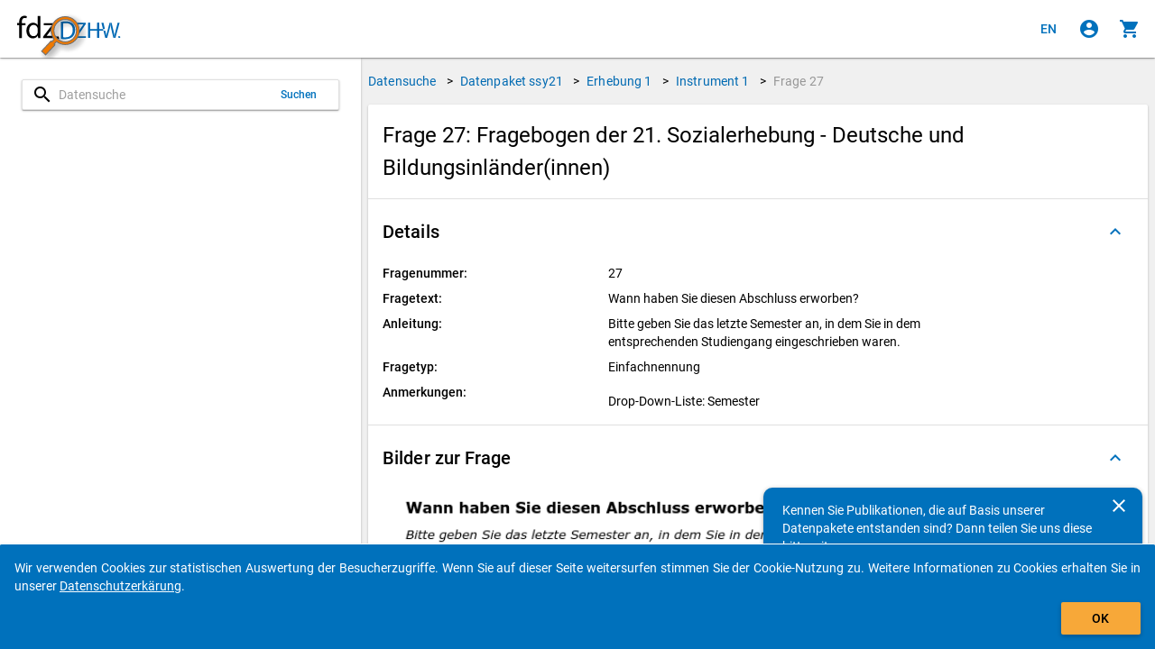

--- FILE ---
content_type: text/html
request_url: https://metadata.fdz.dzhw.eu/de/questions/que-ssy21-ins1-27?version=2.0.0
body_size: 183536
content:
<!DOCTYPE html>
<html lang="de" data-critters-container="" class="ng-scope" transformed="self;v=1"><head><meta charset="utf-8"><style type="text/css">[uib-typeahead-popup].dropdown-menu{display:block;}</style><style type="text/css">.uib-time input{width:50px;}</style><style type="text/css">[uib-tooltip-popup].tooltip.top-left > .tooltip-arrow,[uib-tooltip-popup].tooltip.top-right > .tooltip-arrow,[uib-tooltip-popup].tooltip.bottom-left > .tooltip-arrow,[uib-tooltip-popup].tooltip.bottom-right > .tooltip-arrow,[uib-tooltip-popup].tooltip.left-top > .tooltip-arrow,[uib-tooltip-popup].tooltip.left-bottom > .tooltip-arrow,[uib-tooltip-popup].tooltip.right-top > .tooltip-arrow,[uib-tooltip-popup].tooltip.right-bottom > .tooltip-arrow,[uib-tooltip-html-popup].tooltip.top-left > .tooltip-arrow,[uib-tooltip-html-popup].tooltip.top-right > .tooltip-arrow,[uib-tooltip-html-popup].tooltip.bottom-left > .tooltip-arrow,[uib-tooltip-html-popup].tooltip.bottom-right > .tooltip-arrow,[uib-tooltip-html-popup].tooltip.left-top > .tooltip-arrow,[uib-tooltip-html-popup].tooltip.left-bottom > .tooltip-arrow,[uib-tooltip-html-popup].tooltip.right-top > .tooltip-arrow,[uib-tooltip-html-popup].tooltip.right-bottom > .tooltip-arrow,[uib-tooltip-template-popup].tooltip.top-left > .tooltip-arrow,[uib-tooltip-template-popup].tooltip.top-right > .tooltip-arrow,[uib-tooltip-template-popup].tooltip.bottom-left > .tooltip-arrow,[uib-tooltip-template-popup].tooltip.bottom-right > .tooltip-arrow,[uib-tooltip-template-popup].tooltip.left-top > .tooltip-arrow,[uib-tooltip-template-popup].tooltip.left-bottom > .tooltip-arrow,[uib-tooltip-template-popup].tooltip.right-top > .tooltip-arrow,[uib-tooltip-template-popup].tooltip.right-bottom > .tooltip-arrow,[uib-popover-popup].popover.top-left > .arrow,[uib-popover-popup].popover.top-right > .arrow,[uib-popover-popup].popover.bottom-left > .arrow,[uib-popover-popup].popover.bottom-right > .arrow,[uib-popover-popup].popover.left-top > .arrow,[uib-popover-popup].popover.left-bottom > .arrow,[uib-popover-popup].popover.right-top > .arrow,[uib-popover-popup].popover.right-bottom > .arrow,[uib-popover-html-popup].popover.top-left > .arrow,[uib-popover-html-popup].popover.top-right > .arrow,[uib-popover-html-popup].popover.bottom-left > .arrow,[uib-popover-html-popup].popover.bottom-right > .arrow,[uib-popover-html-popup].popover.left-top > .arrow,[uib-popover-html-popup].popover.left-bottom > .arrow,[uib-popover-html-popup].popover.right-top > .arrow,[uib-popover-html-popup].popover.right-bottom > .arrow,[uib-popover-template-popup].popover.top-left > .arrow,[uib-popover-template-popup].popover.top-right > .arrow,[uib-popover-template-popup].popover.bottom-left > .arrow,[uib-popover-template-popup].popover.bottom-right > .arrow,[uib-popover-template-popup].popover.left-top > .arrow,[uib-popover-template-popup].popover.left-bottom > .arrow,[uib-popover-template-popup].popover.right-top > .arrow,[uib-popover-template-popup].popover.right-bottom > .arrow{top:auto;bottom:auto;left:auto;right:auto;margin:0;}[uib-popover-popup].popover,[uib-popover-html-popup].popover,[uib-popover-template-popup].popover{display:block !important;}</style><style type="text/css">.uib-datepicker-popup.dropdown-menu{display:block;float:none;margin:0;}.uib-button-bar{padding:10px 9px 2px;}</style><style type="text/css">.uib-position-measure{display:block !important;visibility:hidden !important;position:absolute !important;top:-9999px !important;left:-9999px !important;}.uib-position-scrollbar-measure{position:absolute !important;top:-9999px !important;width:50px !important;height:50px !important;overflow:scroll !important;}.uib-position-body-scrollbar-measure{overflow:scroll !important;}</style><style type="text/css">.uib-datepicker .uib-title{width:100%;}.uib-day button,.uib-month button,.uib-year button{min-width:100%;}.uib-left,.uib-right{width:100%}</style><style type="text/css">.ng-animate.item:not(.left):not(.right){-webkit-transition:0s ease-in-out left;transition:0s ease-in-out left}</style><style>@charset "UTF-8";[ng\:cloak],[ng-cloak],[data-ng-cloak],[x-ng-cloak],.ng-cloak,.x-ng-cloak,.ng-hide:not(.ng-hide-animate){display:none !important;}ng\:form{display:block;}.ng-animate-shim{visibility:hidden;}.ng-anchor{position:absolute;}</style>
  
  <meta http-equiv="X-UA-Compatible" content="IE=edge">
  <meta name="viewport" content="width=device-width, initial-scale=1.0">
  <meta name="google" content="notranslate">
  <meta name="apple-mobile-web-app-capable" content="yes">
  <meta name="mobile-web-app-capable" content="yes">
  <meta name="theme-color" content="#006AB2">
  
  <base href="/">
  <title data-translate="question-management.detail.title" data-translate-values="{&quot;questionNumber&quot;:&quot;27&quot;,&quot;instrumentDescription&quot;:&quot;Fragebogen der 21. Sozialerhebung - Deutsche und Bildungsinländer(innen)&quot;}" data-translate-default="Metadatamanagement (MDM) - Data Search for Higher Education Research and Science Studies" class="ng-scope">Frage 27: Fragebogen der 21. Sozialerhebung - Deutsche und Bildungsinländer(innen)</title>
  <meta property="og:title" content="Frage 27: Fragebogen der 21. Sozialerhebung - Deutsche und Bildungsinländer(innen)">
  <!-- ngIf: pageDescriptionKey --><meta ng-if="pageDescriptionKey" property="og:description" content="Fragetext: Wann haben Sie diesen Abschluss erworben?" class="ng-scope"><!-- end ngIf: pageDescriptionKey -->
  <meta property="og:type" content="website">
  <meta property="og:url" content="https://metadata.fdz.dzhw.eu/de/questions/que-ssy21-ins1-27">
  <meta property="og:image" content="https://metadata.fdz.dzhw.eu/assets/images/FDZ_Logo_With_Mag.png">
  <meta property="og:image:type" content="image/png">
  <meta property="og:locale" content="de">
  <meta property="og:locale:alternate" content="en">
  <meta property="og:site_name" content="Forschungsdatenzentrum für die Hochschul- und Wissenschaftsforschung">
  <meta name="twitter:card" content="summary">
  <meta name="twitter:site" content="@fdz_dzhw">
  <meta name="apple-mobile-web-app-title" content="Metadatamanagement">
  <link rel="shortcut icon" type="image/png" href="https://metadata.fdz.dzhw.eu/assets/images/webapp/144-Gesamte-App.png">
  <link rel="manifest" href="/manifest.json">
  <link rel="apple-touch-icon" href="https://metadata.fdz.dzhw.eu/assets/images/webapp/57-Gesamte-App.png" sizes="57x57">
  <link rel="apple-touch-icon" href="https://metadata.fdz.dzhw.eu/assets/images/webapp/72-Gesamte-App.png" sizes="72x72">
  <link rel="apple-touch-icon" href="https://metadata.fdz.dzhw.eu/assets/images/webapp/76-Gesamte-App.png" sizes="76x76">
  <link rel="apple-touch-icon" href="https://metadata.fdz.dzhw.eu/assets/images/webapp/114-Gesamte-App.png" sizes="114x114">
  <link rel="apple-touch-icon" href="https://metadata.fdz.dzhw.eu/assets/images/webapp/120-Gesamte-App.png" sizes="120x120">
  <link rel="apple-touch-icon" href="https://metadata.fdz.dzhw.eu/assets/images/webapp/144-Gesamte-App.png" sizes="144x144">
  <link rel="apple-touch-icon" href="https://metadata.fdz.dzhw.eu/assets/images/webapp/152-Gesamte-App.png" sizes="152x152">
  <link rel="apple-touch-icon" href="https://metadata.fdz.dzhw.eu/assets/images/webapp/180-Gesamte-App.png" sizes="180x180">
  <link rel="apple-touch-icon" href="https://metadata.fdz.dzhw.eu/assets/images/webapp/196-Gesamte-App.png" sizes="196x196">
  <!-- ngIf: canonicalHref --><link ng-if="canonicalHref" rel="canonical" ng-href="https://metadata.fdz.dzhw.eu/de/questions/que-ssy21-ins1-27" class="ng-scope" href="https://metadata.fdz.dzhw.eu/de/questions/que-ssy21-ins1-27"><!-- end ngIf: canonicalHref -->
  <!-- ngIf: previousUiSref --><link ng-if="previousUiSref" rel="prev" ui-sref="({type: &quot;concepts&quot;, page: 1})" class="ng-scope" href="/de/questions/que-ssy21-ins1-27?page=1&amp;size=10&amp;type=concepts"><!-- end ngIf: previousUiSref -->
  <!-- ngIf: nextUiSref --><link ng-if="nextUiSref" rel="next" ui-sref="({type: &quot;instruments&quot;, page: 1})" class="ng-scope" href="/de/questions/que-ssy21-ins1-27?page=1&amp;size=10&amp;type=instruments"><!-- end ngIf: nextUiSref -->
  <!-- ngIf: pageDescriptionKey --><meta ng-if="pageDescriptionKey" name="description" content="Fragetext: Wann haben Sie diesen Abschluss erworben?" class="ng-scope"><!-- end ngIf: pageDescriptionKey -->
  <!-- ngIf: dublinCoreMetadata -->
  <!-- ngIf: dublinCoreMetadata -->
  <!-- ngIf: dublinCoreMetadata.title.en -->
  <!-- ngIf: dublinCoreMetadata.title.de -->
  <!-- ngIf: dublinCoreMetadata.coverage.period -->
  <!-- ngRepeat: country in dublinCoreMetadata.coverage.countries -->
  <!-- ngIf: dublinCoreMetadata.date -->
  <!-- ngIf: dublinCoreMetadata.rights.en -->
  <!-- ngIf: dublinCoreMetadata.rights.de -->
  <!-- ngIf: dublinCoreMetadata.identifier -->
  <!-- ngIf: dublinCoreMetadata.publisher -->
  <!-- ngIf: dublinCoreMetadata.description.en -->
  <!-- ngIf: dublinCoreMetadata.description.de -->
  <!-- ngRepeat: language in dublinCoreMetadata.languages -->
  <!-- ngRepeat: subject in dublinCoreMetadata.subjects.de -->
  <!-- ngRepeat: subject in dublinCoreMetadata.subjects.en -->
  <!-- ngRepeat: creator in dublinCoreMetadata.creators -->
  <!-- ngRepeat: institution in dublinCoreMetadata.institutions -->
  <!-- ngRepeat: contributor in dublinCoreMetadata.contributors -->
  
  <!-- ngIf: schemaOrgMetadata -->
  <!-- seo4Ajax setting -->
  
  <!-- Matomo/Piwik -->
  
  <!-- End Matomo/Piwik Code -->

<style>html{--mat-option-selected-state-label-text-color:#006bb2;--mat-option-label-text-color:rgba(0, 0, 0, .87);--mat-option-hover-state-layer-color:rgba(0, 0, 0, .04);--mat-option-focus-state-layer-color:rgba(0, 0, 0, .04);--mat-option-selected-state-layer-color:rgba(0, 0, 0, .04)}html{--mat-optgroup-label-text-color:rgba(0, 0, 0, .87)}html{--mat-option-label-text-font:Roboto, sans-serif;--mat-option-label-text-line-height:24px;--mat-option-label-text-size:16px;--mat-option-label-text-tracking:.03125em;--mat-option-label-text-weight:400}html{--mat-optgroup-label-text-font:Roboto, sans-serif;--mat-optgroup-label-text-line-height:24px;--mat-optgroup-label-text-size:16px;--mat-optgroup-label-text-tracking:.03125em;--mat-optgroup-label-text-weight:400}html{--mdc-filled-text-field-caret-color:#006bb2;--mdc-filled-text-field-focus-active-indicator-color:#006bb2;--mdc-filled-text-field-focus-label-text-color:rgba(0, 107, 178, .87);--mdc-filled-text-field-container-color:whitesmoke;--mdc-filled-text-field-disabled-container-color:#fafafa;--mdc-filled-text-field-label-text-color:rgba(0, 0, 0, .6);--mdc-filled-text-field-disabled-label-text-color:rgba(0, 0, 0, .38);--mdc-filled-text-field-input-text-color:rgba(0, 0, 0, .87);--mdc-filled-text-field-disabled-input-text-color:rgba(0, 0, 0, .38);--mdc-filled-text-field-input-text-placeholder-color:rgba(0, 0, 0, .6);--mdc-filled-text-field-error-focus-label-text-color:#f44336;--mdc-filled-text-field-error-label-text-color:#f44336;--mdc-filled-text-field-error-caret-color:#f44336;--mdc-filled-text-field-active-indicator-color:rgba(0, 0, 0, .42);--mdc-filled-text-field-disabled-active-indicator-color:rgba(0, 0, 0, .06);--mdc-filled-text-field-hover-active-indicator-color:rgba(0, 0, 0, .87);--mdc-filled-text-field-error-active-indicator-color:#f44336;--mdc-filled-text-field-error-focus-active-indicator-color:#f44336;--mdc-filled-text-field-error-hover-active-indicator-color:#f44336;--mdc-outlined-text-field-caret-color:#006bb2;--mdc-outlined-text-field-focus-outline-color:#006bb2;--mdc-outlined-text-field-focus-label-text-color:rgba(0, 107, 178, .87);--mdc-outlined-text-field-label-text-color:rgba(0, 0, 0, .6);--mdc-outlined-text-field-disabled-label-text-color:rgba(0, 0, 0, .38);--mdc-outlined-text-field-input-text-color:rgba(0, 0, 0, .87);--mdc-outlined-text-field-disabled-input-text-color:rgba(0, 0, 0, .38);--mdc-outlined-text-field-input-text-placeholder-color:rgba(0, 0, 0, .6);--mdc-outlined-text-field-error-caret-color:#f44336;--mdc-outlined-text-field-error-focus-label-text-color:#f44336;--mdc-outlined-text-field-error-label-text-color:#f44336;--mdc-outlined-text-field-outline-color:rgba(0, 0, 0, .38);--mdc-outlined-text-field-disabled-outline-color:rgba(0, 0, 0, .06);--mdc-outlined-text-field-hover-outline-color:rgba(0, 0, 0, .87);--mdc-outlined-text-field-error-focus-outline-color:#f44336;--mdc-outlined-text-field-error-hover-outline-color:#f44336;--mdc-outlined-text-field-error-outline-color:#f44336;--mat-form-field-disabled-input-text-placeholder-color:rgba(0, 0, 0, .38)}html{--mdc-filled-text-field-label-text-font:Roboto, sans-serif;--mdc-filled-text-field-label-text-size:16px;--mdc-filled-text-field-label-text-tracking:.03125em;--mdc-filled-text-field-label-text-weight:400;--mdc-outlined-text-field-label-text-font:Roboto, sans-serif;--mdc-outlined-text-field-label-text-size:16px;--mdc-outlined-text-field-label-text-tracking:.03125em;--mdc-outlined-text-field-label-text-weight:400;--mat-form-field-container-text-font:Roboto, sans-serif;--mat-form-field-container-text-line-height:24px;--mat-form-field-container-text-size:16px;--mat-form-field-container-text-tracking:.03125em;--mat-form-field-container-text-weight:400;--mat-form-field-outlined-label-text-populated-size:16px;--mat-form-field-subscript-text-font:Roboto, sans-serif;--mat-form-field-subscript-text-line-height:20px;--mat-form-field-subscript-text-size:12px;--mat-form-field-subscript-text-tracking:.0333333333em;--mat-form-field-subscript-text-weight:400}html{--mat-select-panel-background-color:white;--mat-select-enabled-trigger-text-color:rgba(0, 0, 0, .87);--mat-select-disabled-trigger-text-color:rgba(0, 0, 0, .38);--mat-select-placeholder-text-color:rgba(0, 0, 0, .6);--mat-select-enabled-arrow-color:rgba(0, 0, 0, .54);--mat-select-disabled-arrow-color:rgba(0, 0, 0, .38);--mat-select-focused-arrow-color:rgba(0, 107, 178, .87);--mat-select-invalid-arrow-color:rgba(244, 67, 54, .87)}html{--mat-select-trigger-text-font:Roboto, sans-serif;--mat-select-trigger-text-line-height:24px;--mat-select-trigger-text-size:16px;--mat-select-trigger-text-tracking:.03125em;--mat-select-trigger-text-weight:400}html{--mat-autocomplete-background-color:white}html{--mat-menu-item-label-text-color:rgba(0, 0, 0, .87);--mat-menu-item-icon-color:rgba(0, 0, 0, .87);--mat-menu-item-hover-state-layer-color:rgba(0, 0, 0, .04);--mat-menu-item-focus-state-layer-color:rgba(0, 0, 0, .04);--mat-menu-container-color:white}html{--mat-menu-item-label-text-font:Roboto, sans-serif;--mat-menu-item-label-text-size:16px;--mat-menu-item-label-text-tracking:.03125em;--mat-menu-item-label-text-line-height:24px;--mat-menu-item-label-text-weight:400}html{--mat-paginator-container-text-color:rgba(0, 0, 0, .87);--mat-paginator-container-background-color:white;--mat-paginator-enabled-icon-color:rgba(0, 0, 0, .54);--mat-paginator-disabled-icon-color:rgba(0, 0, 0, .12)}html{--mat-paginator-container-size:56px}html{--mat-paginator-container-text-font:Roboto, sans-serif;--mat-paginator-container-text-line-height:20px;--mat-paginator-container-text-size:12px;--mat-paginator-container-text-tracking:.0333333333em;--mat-paginator-container-text-weight:400;--mat-paginator-select-trigger-text-size:12px}html{--mdc-checkbox-disabled-selected-icon-color:rgba(0, 0, 0, .38);--mdc-checkbox-disabled-unselected-icon-color:rgba(0, 0, 0, .38);--mdc-checkbox-selected-checkmark-color:#000;--mdc-checkbox-selected-focus-icon-color:#ff9800;--mdc-checkbox-selected-hover-icon-color:#ff9800;--mdc-checkbox-selected-icon-color:#ff9800;--mdc-checkbox-selected-pressed-icon-color:#ff9800;--mdc-checkbox-unselected-focus-icon-color:#212121;--mdc-checkbox-unselected-hover-icon-color:#212121;--mdc-checkbox-unselected-icon-color:rgba(0, 0, 0, .54);--mdc-checkbox-unselected-pressed-icon-color:rgba(0, 0, 0, .54);--mdc-checkbox-selected-focus-state-layer-color:#ff9800;--mdc-checkbox-selected-hover-state-layer-color:#ff9800;--mdc-checkbox-selected-pressed-state-layer-color:#ff9800;--mdc-checkbox-unselected-focus-state-layer-color:black;--mdc-checkbox-unselected-hover-state-layer-color:black;--mdc-checkbox-unselected-pressed-state-layer-color:black}html{--mdc-checkbox-state-layer-size:40px}html{--mat-table-background-color:white;--mat-table-header-headline-color:rgba(0, 0, 0, .87);--mat-table-row-item-label-text-color:rgba(0, 0, 0, .87);--mat-table-row-item-outline-color:rgba(0, 0, 0, .12)}html{--mat-table-header-container-height:56px;--mat-table-footer-container-height:52px;--mat-table-row-item-container-height:52px}html{--mat-table-header-headline-font:Roboto, sans-serif;--mat-table-header-headline-line-height:22px;--mat-table-header-headline-size:14px;--mat-table-header-headline-weight:500;--mat-table-header-headline-tracking:.0071428571em;--mat-table-row-item-label-text-font:Roboto, sans-serif;--mat-table-row-item-label-text-line-height:20px;--mat-table-row-item-label-text-size:14px;--mat-table-row-item-label-text-weight:400;--mat-table-row-item-label-text-tracking:.0178571429em;--mat-table-footer-supporting-text-font:Roboto, sans-serif;--mat-table-footer-supporting-text-line-height:20px;--mat-table-footer-supporting-text-size:14px;--mat-table-footer-supporting-text-weight:400;--mat-table-footer-supporting-text-tracking:.0178571429em}html{--mat-badge-background-color:#006bb2;--mat-badge-text-color:white;--mat-badge-disabled-state-background-color:#b9b9b9;--mat-badge-disabled-state-text-color:rgba(0, 0, 0, .38)}html{--mat-badge-text-font:Roboto, sans-serif;--mat-badge-text-size:12px;--mat-badge-text-weight:600;--mat-badge-small-size-text-size:9px;--mat-badge-large-size-text-size:24px}html{--mat-bottom-sheet-container-text-color:rgba(0, 0, 0, .87);--mat-bottom-sheet-container-background-color:white}html{--mat-bottom-sheet-container-text-font:Roboto, sans-serif;--mat-bottom-sheet-container-text-line-height:20px;--mat-bottom-sheet-container-text-size:14px;--mat-bottom-sheet-container-text-tracking:.0178571429em;--mat-bottom-sheet-container-text-weight:400}html{--mat-legacy-button-toggle-text-color:rgba(0, 0, 0, .38);--mat-legacy-button-toggle-state-layer-color:rgba(0, 0, 0, .12);--mat-legacy-button-toggle-selected-state-text-color:rgba(0, 0, 0, .54);--mat-legacy-button-toggle-selected-state-background-color:#e0e0e0;--mat-legacy-button-toggle-disabled-state-text-color:rgba(0, 0, 0, .26);--mat-legacy-button-toggle-disabled-state-background-color:#eeeeee;--mat-legacy-button-toggle-disabled-selected-state-background-color:#bdbdbd;--mat-standard-button-toggle-text-color:rgba(0, 0, 0, .87);--mat-standard-button-toggle-background-color:white;--mat-standard-button-toggle-state-layer-color:black;--mat-standard-button-toggle-selected-state-background-color:#e0e0e0;--mat-standard-button-toggle-selected-state-text-color:rgba(0, 0, 0, .87);--mat-standard-button-toggle-disabled-state-text-color:rgba(0, 0, 0, .26);--mat-standard-button-toggle-disabled-state-background-color:white;--mat-standard-button-toggle-disabled-selected-state-text-color:rgba(0, 0, 0, .87);--mat-standard-button-toggle-disabled-selected-state-background-color:#bdbdbd;--mat-standard-button-toggle-divider-color:#e0e0e0}html{--mat-standard-button-toggle-height:48px}html{--mat-legacy-button-toggle-text-font:Roboto, sans-serif;--mat-standard-button-toggle-text-font:Roboto, sans-serif}html{--mat-datepicker-calendar-date-selected-state-text-color:white;--mat-datepicker-calendar-date-selected-state-background-color:#006bb2;--mat-datepicker-calendar-date-selected-disabled-state-background-color:rgba(0, 107, 178, .4);--mat-datepicker-calendar-date-today-selected-state-outline-color:white;--mat-datepicker-calendar-date-focus-state-background-color:rgba(0, 107, 178, .3);--mat-datepicker-calendar-date-hover-state-background-color:rgba(0, 107, 178, .3);--mat-datepicker-toggle-active-state-icon-color:#006bb2;--mat-datepicker-calendar-date-in-range-state-background-color:rgba(0, 107, 178, .2);--mat-datepicker-calendar-date-in-comparison-range-state-background-color:rgba(249, 171, 0, .2);--mat-datepicker-calendar-date-in-overlap-range-state-background-color:#a8dab5;--mat-datepicker-calendar-date-in-overlap-range-selected-state-background-color:#46a35e;--mat-datepicker-toggle-icon-color:rgba(0, 0, 0, .54);--mat-datepicker-calendar-body-label-text-color:rgba(0, 0, 0, .54);--mat-datepicker-calendar-period-button-icon-color:rgba(0, 0, 0, .54);--mat-datepicker-calendar-navigation-button-icon-color:rgba(0, 0, 0, .54);--mat-datepicker-calendar-header-divider-color:rgba(0, 0, 0, .12);--mat-datepicker-calendar-header-text-color:rgba(0, 0, 0, .54);--mat-datepicker-calendar-date-today-outline-color:rgba(0, 0, 0, .38);--mat-datepicker-calendar-date-today-disabled-state-outline-color:rgba(0, 0, 0, .18);--mat-datepicker-calendar-date-text-color:rgba(0, 0, 0, .87);--mat-datepicker-calendar-date-outline-color:transparent;--mat-datepicker-calendar-date-disabled-state-text-color:rgba(0, 0, 0, .38);--mat-datepicker-calendar-date-preview-state-outline-color:rgba(0, 0, 0, .24);--mat-datepicker-range-input-separator-color:rgba(0, 0, 0, .87);--mat-datepicker-range-input-disabled-state-separator-color:rgba(0, 0, 0, .38);--mat-datepicker-range-input-disabled-state-text-color:rgba(0, 0, 0, .38);--mat-datepicker-calendar-container-background-color:white;--mat-datepicker-calendar-container-text-color:rgba(0, 0, 0, .87)}html{--mat-datepicker-calendar-text-font:Roboto, sans-serif;--mat-datepicker-calendar-text-size:13px;--mat-datepicker-calendar-body-label-text-size:14px;--mat-datepicker-calendar-body-label-text-weight:500;--mat-datepicker-calendar-period-button-text-size:14px;--mat-datepicker-calendar-period-button-text-weight:500;--mat-datepicker-calendar-header-text-size:11px;--mat-datepicker-calendar-header-text-weight:400}html{--mat-divider-color:rgba(0, 0, 0, .12)}html{--mat-expansion-container-background-color:white;--mat-expansion-container-text-color:rgba(0, 0, 0, .87);--mat-expansion-actions-divider-color:rgba(0, 0, 0, .12);--mat-expansion-header-hover-state-layer-color:rgba(0, 0, 0, .04);--mat-expansion-header-focus-state-layer-color:rgba(0, 0, 0, .04);--mat-expansion-header-disabled-state-text-color:rgba(0, 0, 0, .26);--mat-expansion-header-text-color:rgba(0, 0, 0, .87);--mat-expansion-header-description-color:rgba(0, 0, 0, .54);--mat-expansion-header-indicator-color:rgba(0, 0, 0, .54)}html{--mat-expansion-header-collapsed-state-height:48px;--mat-expansion-header-expanded-state-height:64px}html{--mat-expansion-header-text-font:Roboto, sans-serif;--mat-expansion-header-text-size:14px;--mat-expansion-header-text-weight:500;--mat-expansion-header-text-line-height:inherit;--mat-expansion-header-text-tracking:inherit;--mat-expansion-container-text-font:Roboto, sans-serif;--mat-expansion-container-text-line-height:20px;--mat-expansion-container-text-size:14px;--mat-expansion-container-text-tracking:.0178571429em;--mat-expansion-container-text-weight:400}html{--mat-grid-list-tile-header-primary-text-size:14px;--mat-grid-list-tile-header-secondary-text-size:12px;--mat-grid-list-tile-footer-primary-text-size:14px;--mat-grid-list-tile-footer-secondary-text-size:12px}html{--mat-icon-color:inherit}html{--mat-sidenav-container-divider-color:rgba(0, 0, 0, .12);--mat-sidenav-container-background-color:white;--mat-sidenav-container-text-color:rgba(0, 0, 0, .87);--mat-sidenav-content-background-color:#fafafa;--mat-sidenav-content-text-color:rgba(0, 0, 0, .87);--mat-sidenav-scrim-color:rgba(0, 0, 0, .6)}html{--mat-stepper-header-icon-foreground-color:white;--mat-stepper-header-selected-state-icon-background-color:#006bb2;--mat-stepper-header-selected-state-icon-foreground-color:white;--mat-stepper-header-done-state-icon-background-color:#006bb2;--mat-stepper-header-done-state-icon-foreground-color:white;--mat-stepper-header-edit-state-icon-background-color:#006bb2;--mat-stepper-header-edit-state-icon-foreground-color:white;--mat-stepper-container-color:white;--mat-stepper-line-color:rgba(0, 0, 0, .12);--mat-stepper-header-hover-state-layer-color:rgba(0, 0, 0, .04);--mat-stepper-header-focus-state-layer-color:rgba(0, 0, 0, .04);--mat-stepper-header-label-text-color:rgba(0, 0, 0, .54);--mat-stepper-header-optional-label-text-color:rgba(0, 0, 0, .54);--mat-stepper-header-selected-state-label-text-color:rgba(0, 0, 0, .87);--mat-stepper-header-error-state-label-text-color:#f44336;--mat-stepper-header-icon-background-color:rgba(0, 0, 0, .54);--mat-stepper-header-error-state-icon-foreground-color:#f44336;--mat-stepper-header-error-state-icon-background-color:transparent}html{--mat-stepper-header-height:72px}html{--mat-stepper-container-text-font:Roboto, sans-serif;--mat-stepper-header-label-text-font:Roboto, sans-serif;--mat-stepper-header-label-text-size:14px;--mat-stepper-header-label-text-weight:400;--mat-stepper-header-error-state-label-text-size:16px;--mat-stepper-header-selected-state-label-text-size:16px;--mat-stepper-header-selected-state-label-text-weight:400}html{--mat-toolbar-container-background-color:whitesmoke;--mat-toolbar-container-text-color:rgba(0, 0, 0, .87)}html{--mat-toolbar-standard-height:64px;--mat-toolbar-mobile-height:56px}html{--mat-toolbar-title-text-font:Roboto, sans-serif;--mat-toolbar-title-text-line-height:32px;--mat-toolbar-title-text-size:20px;--mat-toolbar-title-text-tracking:.0125em;--mat-toolbar-title-text-weight:500}html{font-family:sans-serif;-ms-text-size-adjust:100%;-webkit-text-size-adjust:100%}body{margin:0}header,main{display:block}progress{display:inline-block;vertical-align:baseline}a{background-color:transparent}a:active,a:hover{outline:0}img{border:0}@media print{*,:after,:before{color:#000!important;text-shadow:none!important;background:0 0!important;box-shadow:none!important}a,a:visited{text-decoration:underline}a[href]:after{content:" (" attr(href) ")"}img{page-break-inside:avoid}img{max-width:100%!important}p{orphans:3;widows:3}}*{box-sizing:border-box}:after,:before{box-sizing:border-box}html{font-size:10px;-webkit-tap-highlight-color:rgba(0,0,0,0)}body{font-family:Helvetica Neue,Helvetica,Arial,sans-serif;font-size:14px;line-height:1.42857143;color:#333;background-color:#fff}a{color:#337ab7;text-decoration:none}a:focus,a:hover{color:#23527c;text-decoration:underline}a:focus{outline:5px auto -webkit-focus-ring-color;outline-offset:-2px}img{vertical-align:middle}p{margin:0 0 10px}@media screen and (-ms-high-contrast: active),(-ms-high-contrast: none){img[src$=".svg"]{width:100%}}.fdz-content:focus{background-color:#9e9e9e33!important;border:1px solid #F69F24!important}.fdz-splash .fdz-bootstrap-error{display:none}@keyframes blinker{0%{opacity:0}}@font-face{font-family:Roboto;font-style:normal;font-weight:300;src:local(""),url(roboto-v30-latin-300.a4eae32d320f45e6.woff2) format("woff2"),url(roboto-v30-latin-300.006981bf6ff6087f.woff) format("woff")}@font-face{font-family:Roboto;font-style:italic;font-weight:300;src:local(""),url(roboto-v30-latin-300italic.43a343143e72a1ca.woff2) format("woff2"),url(roboto-v30-latin-300italic.9d3ffcc3b116eed0.woff) format("woff")}@font-face{font-family:Roboto;font-style:normal;font-weight:400;src:local(""),url(roboto-v30-latin-regular.f2894edcf7d09d36.woff2) format("woff2"),url(roboto-v30-latin-regular.224e95b0e84110d8.woff) format("woff")}@font-face{font-family:Roboto;font-style:normal;font-weight:500;src:local(""),url(roboto-v30-latin-500.3170fd9aa9258fe0.woff2) format("woff2"),url(roboto-v30-latin-500.e5748c3b7acf0d45.woff) format("woff")}@font-face{font-family:Roboto;font-style:normal;font-weight:700;src:local(""),url(roboto-v30-latin-700.71b2beb82c4d1389.woff2) format("woff2"),url(roboto-v30-latin-700.bd41d1cdc29811cf.woff) format("woff")}html,body{min-width:320px;overflow:hidden}body{font-family:Roboto,Helvetica Neue,sans-serif;z-index:0;background-color:#fafafa}[data-ng-cloak]{display:none!important}ui-view:focus{outline:none}.fdz-theme a{color:#006ab2;text-decoration:none}.fdz-theme a:hover,.fdz-theme a:focus{text-decoration:underline}.fdz-theme a:hover{color:#003c66;cursor:pointer}.fdz-theme a:focus{outline:5px auto -webkit-focus-ring-color;outline-color:#f7a839;outline-offset:-2px}.fdz-theme md-content{color:#000;background-color:#f0f0f0;overflow-anchor:none}.fdz-theme .toast-wrapper{position:fixed;bottom:0;right:0;width:100%;height:100%;pointer-events:none;z-index:2000;padding-top:64px}[data-ng-cloak].fdz-splash{display:table!important}.fdz-splash{display:none;width:100%;height:100vh;background-color:#fff;color:#000}.fdz-splash .fdz-app-title{padding:8px;display:table-cell;vertical-align:middle;text-align:center;font-size:20px}.fdz-splash img{display:block;margin:16px auto;max-width:500px}.fdz-splash progress{height:1em;width:10em}fdz-breadcrumbs{display:flex;justify-content:center;flex:0 0 auto}.fdz-theme user-consent-component{position:fixed;bottom:-200px;width:100%;z-index:5000;background-color:#0071bc;color:#fff;padding:16px;border-top-left-radius:2px;border-top-right-radius:2px;transition:bottom 1s linear;border-top-color:#fff;border-top-style:solid;border-top-width:1px;box-shadow:0 1px 3px #0003,0 1px 1px #00000024,0 2px 1px -1px #0000001f}.fdz-no-js{position:absolute;background-color:#f69f24;color:#000!important;animation:blinker 2s linear;margin:6px;border-radius:6px;padding:6px;font-size:26px}.fdz-no-js p{margin:0}</style><link rel="stylesheet" href="styles.974e8136298f11c1.css" media="all" onload="this.media='all'"><noscript></noscript><style>@charset "UTF-8";html,body{height:100%;position:relative}body{margin:0;padding:0}[tabindex="-1"]:focus{outline:none}html,body{-webkit-tap-highlight-color:rgba(0,0,0,0);-webkit-touch-callout:default;min-height:100%;-webkit-text-size-adjust:100%;-ms-text-size-adjust:100%;-webkit-font-smoothing:antialiased;-moz-osx-font-smoothing:grayscale}html{font-family:Roboto,Helvetica Neue,sans-serif}md-content{display:block;position:relative;overflow:auto;-webkit-overflow-scrolling:touch}@media print{md-content{overflow:visible!important}}[data-ng-cloak]{display:none!important}</style><link rel="stylesheet" href="vendor-styles.46772dd6bc98a167.css" media="all" onload="this.media='all'"><noscript></noscript><style id="plotly.js-style-global">.js-plotly-plot .plotly .mapboxgl-ctrl-logo { display: block; width: 21px; height: 21px; background-image: url("data:image/svg+xml;charset=utf-8,%3C?xml version=\"1.0\" encoding=\"utf-8\"?%3E %3Csvg version=\"1.1\" id=\"Layer_1\" xmlns=\"http://www.w3.org/2000/svg\" xmlns:xlink=\"http://www.w3.org/1999/xlink\" x=\"0px\" y=\"0px\" viewBox=\"0 0 21 21\" style=\"enable-background:new 0 0 21 21;\" xml:space=\"preserve\"%3E%3Cg transform=\"translate(0,0.01)\"%3E%3Cpath d=\"m 10.5,1.24 c -5.11,0 -9.25,4.15 -9.25,9.25 0,5.1 4.15,9.25 9.25,9.25 5.1,0 9.25,-4.15 9.25,-9.25 0,-5.11 -4.14,-9.25 -9.25,-9.25 z m 4.39,11.53 c -1.93,1.93 -4.78,2.31 -6.7,2.31 -0.7,0 -1.41,-0.05 -2.1,-0.16 0,0 -1.02,-5.64 2.14,-8.81 0.83,-0.83 1.95,-1.28 3.13,-1.28 1.27,0 2.49,0.51 3.39,1.42 1.84,1.84 1.89,4.75 0.14,6.52 z\" style=\"opacity:0.9;fill:%23ffffff;enable-background:new\" class=\"st0\"/%3E%3Cpath d=\"M 10.5,-0.01 C 4.7,-0.01 0,4.7 0,10.49 c 0,5.79 4.7,10.5 10.5,10.5 5.8,0 10.5,-4.7 10.5,-10.5 C 20.99,4.7 16.3,-0.01 10.5,-0.01 Z m 0,19.75 c -5.11,0 -9.25,-4.15 -9.25,-9.25 0,-5.1 4.14,-9.26 9.25,-9.26 5.11,0 9.25,4.15 9.25,9.25 0,5.13 -4.14,9.26 -9.25,9.26 z\" style=\"opacity:0.35;enable-background:new\" class=\"st1\"/%3E%3Cpath d=\"M 14.74,6.25 C 12.9,4.41 9.98,4.35 8.23,6.1 5.07,9.27 6.09,14.91 6.09,14.91 c 0,0 5.64,1.02 8.81,-2.14 C 16.64,11 16.59,8.09 14.74,6.25 Z m -2.27,4.09 -0.91,1.87 -0.9,-1.87 -1.86,-0.91 1.86,-0.9 0.9,-1.87 0.91,1.87 1.86,0.9 z\" style=\"opacity:0.35;enable-background:new\" class=\"st1\"/%3E%3Cpolygon points=\"11.56,12.21 10.66,10.34 8.8,9.43 10.66,8.53 11.56,6.66 12.47,8.53 14.33,9.43 12.47,10.34 \" style=\"opacity:0.9;fill:%23ffffff;enable-background:new\" class=\"st0\"/%3E%3C/g%3E%3C/svg%3E"); }
.js-plotly-plot .plotly .mapboxgl-attrib-empty { display: none; }
.js-plotly-plot .plotly .mapboxgl-ctrl-attrib .mapbox-improve-map { font-weight: bold; margin-left: 2px; }
.js-plotly-plot .plotly .mapboxgl-ctrl-attrib a:hover { color: inherit; text-decoration: underline; }
.js-plotly-plot .plotly .mapboxgl-ctrl-attrib a { color: rgba(0, 0, 0, 0.75); text-decoration: none; font-size: 12px; }
.js-plotly-plot .plotly .mapboxgl-ctrl-attrib { color: rgba(0, 0, 0, 0.75); text-decoration: none; font-size: 12px; }
.js-plotly-plot .plotly .mapboxgl-ctrl-bottom-right .mapboxgl-ctrl { margin: 0px 10px 10px 0px; float: right; }
.js-plotly-plot .plotly .mapboxgl-ctrl-bottom-left .mapboxgl-ctrl { margin: 0px 0px 10px 10px; float: left; }
.js-plotly-plot .plotly .mapboxgl-ctrl-bottom-left > .mapboxgl-ctrl-attrib.mapboxgl-compact::after { bottom: 0px; left: 0px; }
.js-plotly-plot .plotly .mapboxgl-ctrl-bottom-right > .mapboxgl-ctrl-attrib.mapboxgl-compact::after { bottom: 0px; right: 0px; }
.js-plotly-plot .plotly .mapboxgl-ctrl-attrib.mapboxgl-compact { min-height: 20px; padding: 0px; margin: 10px; position: relative; background-color: rgb(255, 255, 255); border-radius: 3px 12px 12px 3px; }
.js-plotly-plot .plotly .mapboxgl-ctrl-attrib.mapboxgl-compact::after { content: ""; cursor: pointer; position: absolute; background-image: url("data:image/svg+xml;charset=utf-8,%3Csvg viewBox=\"0 0 20 20\" xmlns=\"http://www.w3.org/2000/svg\"%3E %3Cpath fill=\"%23333333\" fill-rule=\"evenodd\" d=\"M4,10a6,6 0 1,0 12,0a6,6 0 1,0 -12,0 M9,7a1,1 0 1,0 2,0a1,1 0 1,0 -2,0 M9,10a1,1 0 1,1 2,0l0,3a1,1 0 1,1 -2,0\"/%3E %3C/svg%3E"); background-color: rgba(255, 255, 255, 0.5); width: 24px; height: 24px; box-sizing: border-box; border-radius: 12px; }
.js-plotly-plot .plotly .mapboxgl-ctrl-attrib.mapboxgl-compact:hover { padding: 2px 24px 2px 4px; visibility: visible; margin-top: 6px; }
.js-plotly-plot .plotly .mapboxgl-ctrl-attrib.mapboxgl-compact:hover .mapboxgl-ctrl-attrib-inner { display: block; margin-top: 2px; }
.js-plotly-plot .plotly .mapboxgl-ctrl-attrib.mapboxgl-compact .mapboxgl-ctrl-attrib-inner { display: none; }
.js-plotly-plot .plotly .mapboxgl-ctrl { clear: both; pointer-events: auto; transform: translate(0px, 0px); }
.js-plotly-plot .plotly .mapboxgl-ctrl-bottom-right { position: absolute; pointer-events: none; z-index: 2; right: 0px; bottom: 0px; }
.js-plotly-plot .plotly .mapboxgl-ctrl-bottom-left { position: absolute; pointer-events: none; z-index: 2; bottom: 0px; left: 0px; }
.js-plotly-plot .plotly .mapboxgl-canary { background-color: salmon; }
.js-plotly-plot .plotly .mapboxgl-missing-css { display: none; }
.js-plotly-plot .plotly .mapboxgl-map { overflow: hidden; position: relative; }
.js-plotly-plot .plotly .mapboxgl-ctrl-logo { display: block; width: 21px; height: 21px; background-image: url("data:image/svg+xml;charset=utf-8,%3C?xml version=\"1.0\" encoding=\"utf-8\"?%3E %3Csvg version=\"1.1\" id=\"Layer_1\" xmlns=\"http://www.w3.org/2000/svg\" xmlns:xlink=\"http://www.w3.org/1999/xlink\" x=\"0px\" y=\"0px\" viewBox=\"0 0 21 21\" style=\"enable-background:new 0 0 21 21;\" xml:space=\"preserve\"%3E%3Cg transform=\"translate(0,0.01)\"%3E%3Cpath d=\"m 10.5,1.24 c -5.11,0 -9.25,4.15 -9.25,9.25 0,5.1 4.15,9.25 9.25,9.25 5.1,0 9.25,-4.15 9.25,-9.25 0,-5.11 -4.14,-9.25 -9.25,-9.25 z m 4.39,11.53 c -1.93,1.93 -4.78,2.31 -6.7,2.31 -0.7,0 -1.41,-0.05 -2.1,-0.16 0,0 -1.02,-5.64 2.14,-8.81 0.83,-0.83 1.95,-1.28 3.13,-1.28 1.27,0 2.49,0.51 3.39,1.42 1.84,1.84 1.89,4.75 0.14,6.52 z\" style=\"opacity:0.9;fill:%23ffffff;enable-background:new\" class=\"st0\"/%3E%3Cpath d=\"M 10.5,-0.01 C 4.7,-0.01 0,4.7 0,10.49 c 0,5.79 4.7,10.5 10.5,10.5 5.8,0 10.5,-4.7 10.5,-10.5 C 20.99,4.7 16.3,-0.01 10.5,-0.01 Z m 0,19.75 c -5.11,0 -9.25,-4.15 -9.25,-9.25 0,-5.1 4.14,-9.26 9.25,-9.26 5.11,0 9.25,4.15 9.25,9.25 0,5.13 -4.14,9.26 -9.25,9.26 z\" style=\"opacity:0.35;enable-background:new\" class=\"st1\"/%3E%3Cpath d=\"M 14.74,6.25 C 12.9,4.41 9.98,4.35 8.23,6.1 5.07,9.27 6.09,14.91 6.09,14.91 c 0,0 5.64,1.02 8.81,-2.14 C 16.64,11 16.59,8.09 14.74,6.25 Z m -2.27,4.09 -0.91,1.87 -0.9,-1.87 -1.86,-0.91 1.86,-0.9 0.9,-1.87 0.91,1.87 1.86,0.9 z\" style=\"opacity:0.35;enable-background:new\" class=\"st1\"/%3E%3Cpolygon points=\"11.56,12.21 10.66,10.34 8.8,9.43 10.66,8.53 11.56,6.66 12.47,8.53 14.33,9.43 12.47,10.34 \" style=\"opacity:0.9;fill:%23ffffff;enable-background:new\" class=\"st0\"/%3E%3C/g%3E%3C/svg%3E"); }
.js-plotly-plot .plotly .mapboxgl-attrib-empty { display: none; }
.js-plotly-plot .plotly .mapboxgl-ctrl-attrib .mapbox-improve-map { font-weight: bold; margin-left: 2px; }
.js-plotly-plot .plotly .mapboxgl-ctrl-attrib a:hover { color: inherit; text-decoration: underline; }
.js-plotly-plot .plotly .mapboxgl-ctrl-attrib a { color: rgba(0, 0, 0, 0.75); text-decoration: none; font-size: 12px; }
.js-plotly-plot .plotly .mapboxgl-ctrl-attrib { color: rgba(0, 0, 0, 0.75); text-decoration: none; font-size: 12px; }
.js-plotly-plot .plotly .mapboxgl-ctrl-bottom-right .mapboxgl-ctrl { margin: 0px 10px 10px 0px; float: right; }
.js-plotly-plot .plotly .mapboxgl-ctrl-bottom-left .mapboxgl-ctrl { margin: 0px 0px 10px 10px; float: left; }
.js-plotly-plot .plotly .mapboxgl-ctrl-bottom-left > .mapboxgl-ctrl-attrib.mapboxgl-compact::after { bottom: 0px; left: 0px; }
.js-plotly-plot .plotly .mapboxgl-ctrl-bottom-right > .mapboxgl-ctrl-attrib.mapboxgl-compact::after { bottom: 0px; right: 0px; }
.js-plotly-plot .plotly .mapboxgl-ctrl-attrib.mapboxgl-compact { min-height: 20px; padding: 0px; margin: 10px; position: relative; background-color: rgb(255, 255, 255); border-radius: 3px 12px 12px 3px; }
.js-plotly-plot .plotly .mapboxgl-ctrl-attrib.mapboxgl-compact::after { content: ""; cursor: pointer; position: absolute; background-image: url("data:image/svg+xml;charset=utf-8,%3Csvg viewBox=\"0 0 20 20\" xmlns=\"http://www.w3.org/2000/svg\"%3E %3Cpath fill=\"%23333333\" fill-rule=\"evenodd\" d=\"M4,10a6,6 0 1,0 12,0a6,6 0 1,0 -12,0 M9,7a1,1 0 1,0 2,0a1,1 0 1,0 -2,0 M9,10a1,1 0 1,1 2,0l0,3a1,1 0 1,1 -2,0\"/%3E %3C/svg%3E"); background-color: rgba(255, 255, 255, 0.5); width: 24px; height: 24px; box-sizing: border-box; border-radius: 12px; }
.js-plotly-plot .plotly .mapboxgl-ctrl-attrib.mapboxgl-compact:hover { padding: 2px 24px 2px 4px; visibility: visible; margin-top: 6px; }
.js-plotly-plot .plotly .mapboxgl-ctrl-attrib.mapboxgl-compact:hover .mapboxgl-ctrl-attrib-inner { display: block; margin-top: 2px; }
.js-plotly-plot .plotly .mapboxgl-ctrl-attrib.mapboxgl-compact .mapboxgl-ctrl-attrib-inner { display: none; }
.js-plotly-plot .plotly .mapboxgl-ctrl { clear: both; pointer-events: auto; transform: translate(0px, 0px); }
.js-plotly-plot .plotly .mapboxgl-ctrl-bottom-right { position: absolute; pointer-events: none; z-index: 2; right: 0px; bottom: 0px; }
.js-plotly-plot .plotly .mapboxgl-ctrl-bottom-left { position: absolute; pointer-events: none; z-index: 2; bottom: 0px; left: 0px; }
.js-plotly-plot .plotly .mapboxgl-canary { background-color: salmon; }
.js-plotly-plot .plotly .mapboxgl-missing-css { display: none; }
.js-plotly-plot .plotly .mapboxgl-map { overflow: hidden; position: relative; }
.js-plotly-plot .plotly .mapboxgl-ctrl-logo { display: block; width: 21px; height: 21px; background-image: url("data:image/svg+xml;charset=utf-8,%3C?xml version=\"1.0\" encoding=\"utf-8\"?%3E %3Csvg version=\"1.1\" id=\"Layer_1\" xmlns=\"http://www.w3.org/2000/svg\" xmlns:xlink=\"http://www.w3.org/1999/xlink\" x=\"0px\" y=\"0px\" viewBox=\"0 0 21 21\" style=\"enable-background:new 0 0 21 21;\" xml:space=\"preserve\"%3E%3Cg transform=\"translate(0,0.01)\"%3E%3Cpath d=\"m 10.5,1.24 c -5.11,0 -9.25,4.15 -9.25,9.25 0,5.1 4.15,9.25 9.25,9.25 5.1,0 9.25,-4.15 9.25,-9.25 0,-5.11 -4.14,-9.25 -9.25,-9.25 z m 4.39,11.53 c -1.93,1.93 -4.78,2.31 -6.7,2.31 -0.7,0 -1.41,-0.05 -2.1,-0.16 0,0 -1.02,-5.64 2.14,-8.81 0.83,-0.83 1.95,-1.28 3.13,-1.28 1.27,0 2.49,0.51 3.39,1.42 1.84,1.84 1.89,4.75 0.14,6.52 z\" style=\"opacity:0.9;fill:%23ffffff;enable-background:new\" class=\"st0\"/%3E%3Cpath d=\"M 10.5,-0.01 C 4.7,-0.01 0,4.7 0,10.49 c 0,5.79 4.7,10.5 10.5,10.5 5.8,0 10.5,-4.7 10.5,-10.5 C 20.99,4.7 16.3,-0.01 10.5,-0.01 Z m 0,19.75 c -5.11,0 -9.25,-4.15 -9.25,-9.25 0,-5.1 4.14,-9.26 9.25,-9.26 5.11,0 9.25,4.15 9.25,9.25 0,5.13 -4.14,9.26 -9.25,9.26 z\" style=\"opacity:0.35;enable-background:new\" class=\"st1\"/%3E%3Cpath d=\"M 14.74,6.25 C 12.9,4.41 9.98,4.35 8.23,6.1 5.07,9.27 6.09,14.91 6.09,14.91 c 0,0 5.64,1.02 8.81,-2.14 C 16.64,11 16.59,8.09 14.74,6.25 Z m -2.27,4.09 -0.91,1.87 -0.9,-1.87 -1.86,-0.91 1.86,-0.9 0.9,-1.87 0.91,1.87 1.86,0.9 z\" style=\"opacity:0.35;enable-background:new\" class=\"st1\"/%3E%3Cpolygon points=\"11.56,12.21 10.66,10.34 8.8,9.43 10.66,8.53 11.56,6.66 12.47,8.53 14.33,9.43 12.47,10.34 \" style=\"opacity:0.9;fill:%23ffffff;enable-background:new\" class=\"st0\"/%3E%3C/g%3E%3C/svg%3E"); }
.js-plotly-plot .plotly .mapboxgl-attrib-empty { display: none; }
.js-plotly-plot .plotly .mapboxgl-ctrl-attrib .mapbox-improve-map { font-weight: bold; margin-left: 2px; }
.js-plotly-plot .plotly .mapboxgl-ctrl-attrib a:hover { color: inherit; text-decoration: underline; }
.js-plotly-plot .plotly .mapboxgl-ctrl-attrib a { color: rgba(0, 0, 0, 0.75); text-decoration: none; font-size: 12px; }
.js-plotly-plot .plotly .mapboxgl-ctrl-attrib { color: rgba(0, 0, 0, 0.75); text-decoration: none; font-size: 12px; }
.js-plotly-plot .plotly .mapboxgl-ctrl-bottom-right .mapboxgl-ctrl { margin: 0px 10px 10px 0px; float: right; }
.js-plotly-plot .plotly .mapboxgl-ctrl-bottom-left .mapboxgl-ctrl { margin: 0px 0px 10px 10px; float: left; }
.js-plotly-plot .plotly .mapboxgl-ctrl-bottom-left > .mapboxgl-ctrl-attrib.mapboxgl-compact::after { bottom: 0px; left: 0px; }
.js-plotly-plot .plotly .mapboxgl-ctrl-bottom-right > .mapboxgl-ctrl-attrib.mapboxgl-compact::after { bottom: 0px; right: 0px; }
.js-plotly-plot .plotly .mapboxgl-ctrl-attrib.mapboxgl-compact { min-height: 20px; padding: 0px; margin: 10px; position: relative; background-color: rgb(255, 255, 255); border-radius: 3px 12px 12px 3px; }
.js-plotly-plot .plotly .mapboxgl-ctrl-attrib.mapboxgl-compact::after { content: ""; cursor: pointer; position: absolute; background-image: url("data:image/svg+xml;charset=utf-8,%3Csvg viewBox=\"0 0 20 20\" xmlns=\"http://www.w3.org/2000/svg\"%3E %3Cpath fill=\"%23333333\" fill-rule=\"evenodd\" d=\"M4,10a6,6 0 1,0 12,0a6,6 0 1,0 -12,0 M9,7a1,1 0 1,0 2,0a1,1 0 1,0 -2,0 M9,10a1,1 0 1,1 2,0l0,3a1,1 0 1,1 -2,0\"/%3E %3C/svg%3E"); background-color: rgba(255, 255, 255, 0.5); width: 24px; height: 24px; box-sizing: border-box; border-radius: 12px; }
.js-plotly-plot .plotly .mapboxgl-ctrl-attrib.mapboxgl-compact:hover { padding: 2px 24px 2px 4px; visibility: visible; margin-top: 6px; }
.js-plotly-plot .plotly .mapboxgl-ctrl-attrib.mapboxgl-compact:hover .mapboxgl-ctrl-attrib-inner { display: block; margin-top: 2px; }
.js-plotly-plot .plotly .mapboxgl-ctrl-attrib.mapboxgl-compact .mapboxgl-ctrl-attrib-inner { display: none; }
.js-plotly-plot .plotly .mapboxgl-ctrl { clear: both; pointer-events: auto; transform: translate(0px, 0px); }
.js-plotly-plot .plotly .mapboxgl-ctrl-bottom-right { position: absolute; pointer-events: none; z-index: 2; right: 0px; bottom: 0px; }
.js-plotly-plot .plotly .mapboxgl-ctrl-bottom-left { position: absolute; pointer-events: none; z-index: 2; bottom: 0px; left: 0px; }
.js-plotly-plot .plotly .mapboxgl-canary { background-color: salmon; }
.js-plotly-plot .plotly .mapboxgl-missing-css { display: none; }
.js-plotly-plot .plotly .mapboxgl-map { overflow: hidden; position: relative; }
.plotly-notifier .notifier-close:hover { color: rgb(68, 68, 68); text-decoration: none; cursor: pointer; }
.plotly-notifier .notifier-close { color: rgb(255, 255, 255); opacity: 0.8; float: right; padding: 0px 5px; background: none; border: none; font-size: 20px; font-weight: bold; line-height: 20px; }
.plotly-notifier .notifier-note { min-width: 180px; max-width: 250px; border: 1px solid rgb(255, 255, 255); z-index: 3000; margin: 0px; background-color: rgba(140, 151, 175, 0.9); color: rgb(255, 255, 255); padding: 10px; overflow-wrap: break-word; hyphens: auto; }
.plotly-notifier p { margin: 0px; }
.plotly-notifier { font-family: "Open Sans", verdana, arial, sans-serif; position: fixed; top: 50px; right: 20px; z-index: 10000; font-size: 10pt; max-width: 180px; }
.js-plotly-plot .plotly .vertical [data-title]::before { border-width: 6px; border-style: solid; border-color: rgba(0, 0, 0, 0) rgba(0, 0, 0, 0) rgba(0, 0, 0, 0) rgb(105, 115, 138); border-image: initial; margin-top: 8px; margin-right: -30px; }
.js-plotly-plot .plotly .vertical [data-title]::before, .js-plotly-plot .plotly .vertical [data-title]::after { top: 0%; right: 200%; }
.js-plotly-plot .plotly [data-title]::after { content: attr(data-title); background: rgb(105, 115, 138); color: rgb(255, 255, 255); padding: 8px 10px; font-size: 12px; line-height: 12px; white-space: nowrap; margin-right: -18px; border-radius: 2px; }
.js-plotly-plot .plotly [data-title]::before { content: ""; position: absolute; background: rgba(0, 0, 0, 0); border-width: 6px; border-style: solid; border-color: rgba(0, 0, 0, 0) rgba(0, 0, 0, 0) rgb(105, 115, 138); border-image: initial; z-index: 1002; margin-top: -12px; margin-right: -6px; }
.js-plotly-plot .plotly [data-title]:hover::before, .js-plotly-plot .plotly [data-title]:hover::after { display: block; opacity: 1; }
.js-plotly-plot .plotly [data-title]::before, .js-plotly-plot .plotly [data-title]::after { position: absolute; transform: translate3d(0px, 0px, 0px); display: none; opacity: 0; z-index: 1001; pointer-events: none; top: 110%; right: 50%; }
.js-plotly-plot .plotly .modebar.vertical .modebar-group .modebar-btn { display: block; text-align: center; }
.js-plotly-plot .plotly .modebar.vertical .modebar-group { display: block; float: none; padding-left: 0px; padding-bottom: 8px; }
.js-plotly-plot .plotly .modebar.vertical svg { top: -1px; }
.js-plotly-plot .plotly .modebar.vertical { display: flex; flex-flow: column wrap; align-content: flex-end; max-height: 100%; }
.js-plotly-plot .plotly .modebar-btn svg { position: relative; top: 2px; }
.js-plotly-plot .plotly .modebar-btn { position: relative; font-size: 16px; padding: 3px 4px; height: 22px; cursor: pointer; line-height: normal; box-sizing: border-box; }
.js-plotly-plot .plotly .modebar-group { float: left; display: inline-block; box-sizing: border-box; padding-left: 8px; position: relative; vertical-align: middle; white-space: nowrap; }
.js-plotly-plot .plotly:hover .modebar--hover .modebar-group { opacity: 1; }
.js-plotly-plot .plotly .modebar--hover > :not(.watermark) { opacity: 0; transition: opacity 0.3s; }
.js-plotly-plot .plotly .ease-bg { transition: background-color 0.3s; }
.js-plotly-plot .plotly .modebar { position: absolute; top: 2px; right: 2px; }
.js-plotly-plot .plotly .cursor-grab { cursor: grab; }
.js-plotly-plot .plotly .cursor-ne-resize { cursor: ne-resize; }
.js-plotly-plot .plotly .cursor-n-resize { cursor: n-resize; }
.js-plotly-plot .plotly .cursor-nw-resize { cursor: nw-resize; }
.js-plotly-plot .plotly .cursor-e-resize { cursor: e-resize; }
.js-plotly-plot .plotly .cursor-w-resize { cursor: w-resize; }
.js-plotly-plot .plotly .cursor-se-resize { cursor: se-resize; }
.js-plotly-plot .plotly .cursor-s-resize { cursor: s-resize; }
.js-plotly-plot .plotly .cursor-sw-resize { cursor: sw-resize; }
.js-plotly-plot .plotly .cursor-ew-resize { cursor: ew-resize; }
.js-plotly-plot .plotly .cursor-ns-resize { cursor: ns-resize; }
.js-plotly-plot .plotly .cursor-row-resize { cursor: row-resize; }
.js-plotly-plot .plotly .cursor-col-resize { cursor: col-resize; }
.js-plotly-plot .plotly .cursor-move { cursor: move; }
.js-plotly-plot .plotly .cursor-crosshair { cursor: crosshair; }
.js-plotly-plot .plotly .cursor-pointer { cursor: pointer; }
.js-plotly-plot .plotly .cursor-default { cursor: default; }
.js-plotly-plot .plotly .main-svg .draglayer { pointer-events: all; }
.js-plotly-plot .plotly .main-svg { position: absolute; top: 0px; left: 0px; pointer-events: none; }
.js-plotly-plot .plotly svg a:hover { fill: rgb(60, 109, 197); }
.js-plotly-plot .plotly svg a { fill: rgb(68, 122, 219); }
.js-plotly-plot .plotly svg { overflow: hidden; }
.js-plotly-plot .plotly .user-select-none { user-select: none; }
.js-plotly-plot .plotly .crisp { shape-rendering: crispedges; }
.js-plotly-plot .plotly a:hover { text-decoration: none; }
.js-plotly-plot .plotly a { text-decoration: none; }
.js-plotly-plot .plotly input:focus, .js-plotly-plot .plotly button:focus { outline: none; }
.js-plotly-plot .plotly input, .js-plotly-plot .plotly button { font-family: "Open Sans", verdana, arial, sans-serif; }
.js-plotly-plot .plotly, .js-plotly-plot .plotly div { direction: ltr; font-family: "Open Sans", verdana, arial, sans-serif; margin: 0px; padding: 0px; }</style><style>.maplibregl-map{font:12px/20px Helvetica Neue,Arial,Helvetica,sans-serif;overflow:hidden;position:relative;-webkit-tap-highlight-color:rgb(0 0 0/0)}.maplibregl-canvas{left:0;position:absolute;top:0}.maplibregl-map:fullscreen{height:100%;width:100%}.maplibregl-ctrl-group button.maplibregl-ctrl-compass{touch-action:none}.maplibregl-canvas-container.maplibregl-interactive,.maplibregl-ctrl-group button.maplibregl-ctrl-compass{cursor:grab;-webkit-user-select:none;-moz-user-select:none;user-select:none}.maplibregl-canvas-container.maplibregl-interactive.maplibregl-track-pointer{cursor:pointer}.maplibregl-canvas-container.maplibregl-interactive:active,.maplibregl-ctrl-group button.maplibregl-ctrl-compass:active{cursor:grabbing}.maplibregl-canvas-container.maplibregl-touch-zoom-rotate,.maplibregl-canvas-container.maplibregl-touch-zoom-rotate .maplibregl-canvas{touch-action:pan-x pan-y}.maplibregl-canvas-container.maplibregl-touch-drag-pan,.maplibregl-canvas-container.maplibregl-touch-drag-pan .maplibregl-canvas{touch-action:pinch-zoom}.maplibregl-canvas-container.maplibregl-touch-zoom-rotate.maplibregl-touch-drag-pan,.maplibregl-canvas-container.maplibregl-touch-zoom-rotate.maplibregl-touch-drag-pan .maplibregl-canvas{touch-action:none}.maplibregl-canvas-container.maplibregl-touch-drag-pan.maplibregl-cooperative-gestures,.maplibregl-canvas-container.maplibregl-touch-drag-pan.maplibregl-cooperative-gestures .maplibregl-canvas{touch-action:pan-x pan-y}.maplibregl-ctrl-bottom-left,.maplibregl-ctrl-bottom-right,.maplibregl-ctrl-top-left,.maplibregl-ctrl-top-right{pointer-events:none;position:absolute;z-index:2}.maplibregl-ctrl-top-left{left:0;top:0}.maplibregl-ctrl-top-right{right:0;top:0}.maplibregl-ctrl-bottom-left{bottom:0;left:0}.maplibregl-ctrl-bottom-right{bottom:0;right:0}.maplibregl-ctrl{clear:both;pointer-events:auto;transform:translate(0)}.maplibregl-ctrl-top-left .maplibregl-ctrl{float:left;margin:10px 0 0 10px}.maplibregl-ctrl-top-right .maplibregl-ctrl{float:right;margin:10px 10px 0 0}.maplibregl-ctrl-bottom-left .maplibregl-ctrl{float:left;margin:0 0 10px 10px}.maplibregl-ctrl-bottom-right .maplibregl-ctrl{float:right;margin:0 10px 10px 0}.maplibregl-ctrl-group{background:#fff;border-radius:4px}.maplibregl-ctrl-group:not(:empty){box-shadow:0 0 0 2px rgba(0,0,0,.1)}@media (forced-colors:active){.maplibregl-ctrl-group:not(:empty){box-shadow:0 0 0 2px ButtonText}}.maplibregl-ctrl-group button{background-color:transparent;border:0;box-sizing:border-box;cursor:pointer;display:block;height:29px;outline:none;padding:0;width:29px}.maplibregl-ctrl-group button+button{border-top:1px solid #ddd}.maplibregl-ctrl button .maplibregl-ctrl-icon{background-position:50%;background-repeat:no-repeat;display:block;height:100%;width:100%}@media (forced-colors:active){.maplibregl-ctrl-icon{background-color:transparent}.maplibregl-ctrl-group button+button{border-top:1px solid ButtonText}}.maplibregl-ctrl button::-moz-focus-inner{border:0;padding:0}.maplibregl-ctrl-attrib-button:focus,.maplibregl-ctrl-group button:focus{box-shadow:0 0 2px 2px #0096ff}.maplibregl-ctrl button:disabled{cursor:not-allowed}.maplibregl-ctrl button:disabled .maplibregl-ctrl-icon{opacity:.25}.maplibregl-ctrl button:not(:disabled):hover{background-color:rgb(0 0 0/5%)}.maplibregl-ctrl-group button:focus:focus-visible{box-shadow:0 0 2px 2px #0096ff}.maplibregl-ctrl-group button:focus:not(:focus-visible){box-shadow:none}.maplibregl-ctrl-group button:focus:first-child{border-radius:4px 4px 0 0}.maplibregl-ctrl-group button:focus:last-child{border-radius:0 0 4px 4px}.maplibregl-ctrl-group button:focus:only-child{border-radius:inherit}.maplibregl-ctrl button.maplibregl-ctrl-zoom-out .maplibregl-ctrl-icon{background-image:url("data:image/svg+xml;charset=utf-8,%3Csvg xmlns=%27http://www.w3.org/2000/svg%27 width=%2729%27 height=%2729%27 fill=%27%23333%27 viewBox=%270 0 29 29%27%3E%3Cpath d=%27M10 13c-.75 0-1.5.75-1.5 1.5S9.25 16 10 16h9c.75 0 1.5-.75 1.5-1.5S19.75 13 19 13z%27/%3E%3C/svg%3E")}.maplibregl-ctrl button.maplibregl-ctrl-zoom-in .maplibregl-ctrl-icon{background-image:url("data:image/svg+xml;charset=utf-8,%3Csvg xmlns=%27http://www.w3.org/2000/svg%27 width=%2729%27 height=%2729%27 fill=%27%23333%27 viewBox=%270 0 29 29%27%3E%3Cpath d=%27M14.5 8.5c-.75 0-1.5.75-1.5 1.5v3h-3c-.75 0-1.5.75-1.5 1.5S9.25 16 10 16h3v3c0 .75.75 1.5 1.5 1.5S16 19.75 16 19v-3h3c.75 0 1.5-.75 1.5-1.5S19.75 13 19 13h-3v-3c0-.75-.75-1.5-1.5-1.5%27/%3E%3C/svg%3E")}@media (forced-colors:active){.maplibregl-ctrl button.maplibregl-ctrl-zoom-out .maplibregl-ctrl-icon{background-image:url("data:image/svg+xml;charset=utf-8,%3Csvg xmlns=%27http://www.w3.org/2000/svg%27 width=%2729%27 height=%2729%27 fill=%27%23fff%27 viewBox=%270 0 29 29%27%3E%3Cpath d=%27M10 13c-.75 0-1.5.75-1.5 1.5S9.25 16 10 16h9c.75 0 1.5-.75 1.5-1.5S19.75 13 19 13z%27/%3E%3C/svg%3E")}.maplibregl-ctrl button.maplibregl-ctrl-zoom-in .maplibregl-ctrl-icon{background-image:url("data:image/svg+xml;charset=utf-8,%3Csvg xmlns=%27http://www.w3.org/2000/svg%27 width=%2729%27 height=%2729%27 fill=%27%23fff%27 viewBox=%270 0 29 29%27%3E%3Cpath d=%27M14.5 8.5c-.75 0-1.5.75-1.5 1.5v3h-3c-.75 0-1.5.75-1.5 1.5S9.25 16 10 16h3v3c0 .75.75 1.5 1.5 1.5S16 19.75 16 19v-3h3c.75 0 1.5-.75 1.5-1.5S19.75 13 19 13h-3v-3c0-.75-.75-1.5-1.5-1.5%27/%3E%3C/svg%3E")}}@media (forced-colors:active) and (prefers-color-scheme:light){.maplibregl-ctrl button.maplibregl-ctrl-zoom-out .maplibregl-ctrl-icon{background-image:url("data:image/svg+xml;charset=utf-8,%3Csvg xmlns=%27http://www.w3.org/2000/svg%27 width=%2729%27 height=%2729%27 viewBox=%270 0 29 29%27%3E%3Cpath d=%27M10 13c-.75 0-1.5.75-1.5 1.5S9.25 16 10 16h9c.75 0 1.5-.75 1.5-1.5S19.75 13 19 13z%27/%3E%3C/svg%3E")}.maplibregl-ctrl button.maplibregl-ctrl-zoom-in .maplibregl-ctrl-icon{background-image:url("data:image/svg+xml;charset=utf-8,%3Csvg xmlns=%27http://www.w3.org/2000/svg%27 width=%2729%27 height=%2729%27 viewBox=%270 0 29 29%27%3E%3Cpath d=%27M14.5 8.5c-.75 0-1.5.75-1.5 1.5v3h-3c-.75 0-1.5.75-1.5 1.5S9.25 16 10 16h3v3c0 .75.75 1.5 1.5 1.5S16 19.75 16 19v-3h3c.75 0 1.5-.75 1.5-1.5S19.75 13 19 13h-3v-3c0-.75-.75-1.5-1.5-1.5%27/%3E%3C/svg%3E")}}.maplibregl-ctrl button.maplibregl-ctrl-fullscreen .maplibregl-ctrl-icon{background-image:url("data:image/svg+xml;charset=utf-8,%3Csvg xmlns=%27http://www.w3.org/2000/svg%27 width=%2729%27 height=%2729%27 fill=%27%23333%27 viewBox=%270 0 29 29%27%3E%3Cpath d=%27M24 16v5.5c0 1.75-.75 2.5-2.5 2.5H16v-1l3-1.5-4-5.5 1-1 5.5 4 1.5-3zM6 16l1.5 3 5.5-4 1 1-4 5.5 3 1.5v1H7.5C5.75 24 5 23.25 5 21.5V16zm7-11v1l-3 1.5 4 5.5-1 1-5.5-4L6 13H5V7.5C5 5.75 5.75 5 7.5 5zm11 2.5c0-1.75-.75-2.5-2.5-2.5H16v1l3 1.5-4 5.5 1 1 5.5-4 1.5 3h1z%27/%3E%3C/svg%3E")}.maplibregl-ctrl button.maplibregl-ctrl-shrink .maplibregl-ctrl-icon{background-image:url("data:image/svg+xml;charset=utf-8,%3Csvg xmlns=%27http://www.w3.org/2000/svg%27 width=%2729%27 height=%2729%27 viewBox=%270 0 29 29%27%3E%3Cpath d=%27M18.5 16c-1.75 0-2.5.75-2.5 2.5V24h1l1.5-3 5.5 4 1-1-4-5.5 3-1.5v-1zM13 18.5c0-1.75-.75-2.5-2.5-2.5H5v1l3 1.5L4 24l1 1 5.5-4 1.5 3h1zm3-8c0 1.75.75 2.5 2.5 2.5H24v-1l-3-1.5L25 5l-1-1-5.5 4L17 5h-1zM10.5 13c1.75 0 2.5-.75 2.5-2.5V5h-1l-1.5 3L5 4 4 5l4 5.5L5 12v1z%27/%3E%3C/svg%3E")}@media (forced-colors:active){.maplibregl-ctrl button.maplibregl-ctrl-fullscreen .maplibregl-ctrl-icon{background-image:url("data:image/svg+xml;charset=utf-8,%3Csvg xmlns=%27http://www.w3.org/2000/svg%27 width=%2729%27 height=%2729%27 fill=%27%23fff%27 viewBox=%270 0 29 29%27%3E%3Cpath d=%27M24 16v5.5c0 1.75-.75 2.5-2.5 2.5H16v-1l3-1.5-4-5.5 1-1 5.5 4 1.5-3zM6 16l1.5 3 5.5-4 1 1-4 5.5 3 1.5v1H7.5C5.75 24 5 23.25 5 21.5V16zm7-11v1l-3 1.5 4 5.5-1 1-5.5-4L6 13H5V7.5C5 5.75 5.75 5 7.5 5zm11 2.5c0-1.75-.75-2.5-2.5-2.5H16v1l3 1.5-4 5.5 1 1 5.5-4 1.5 3h1z%27/%3E%3C/svg%3E")}.maplibregl-ctrl button.maplibregl-ctrl-shrink .maplibregl-ctrl-icon{background-image:url("data:image/svg+xml;charset=utf-8,%3Csvg xmlns=%27http://www.w3.org/2000/svg%27 width=%2729%27 height=%2729%27 fill=%27%23fff%27 viewBox=%270 0 29 29%27%3E%3Cpath d=%27M18.5 16c-1.75 0-2.5.75-2.5 2.5V24h1l1.5-3 5.5 4 1-1-4-5.5 3-1.5v-1zM13 18.5c0-1.75-.75-2.5-2.5-2.5H5v1l3 1.5L4 24l1 1 5.5-4 1.5 3h1zm3-8c0 1.75.75 2.5 2.5 2.5H24v-1l-3-1.5L25 5l-1-1-5.5 4L17 5h-1zM10.5 13c1.75 0 2.5-.75 2.5-2.5V5h-1l-1.5 3L5 4 4 5l4 5.5L5 12v1z%27/%3E%3C/svg%3E")}}@media (forced-colors:active) and (prefers-color-scheme:light){.maplibregl-ctrl button.maplibregl-ctrl-fullscreen .maplibregl-ctrl-icon{background-image:url("data:image/svg+xml;charset=utf-8,%3Csvg xmlns=%27http://www.w3.org/2000/svg%27 width=%2729%27 height=%2729%27 viewBox=%270 0 29 29%27%3E%3Cpath d=%27M24 16v5.5c0 1.75-.75 2.5-2.5 2.5H16v-1l3-1.5-4-5.5 1-1 5.5 4 1.5-3zM6 16l1.5 3 5.5-4 1 1-4 5.5 3 1.5v1H7.5C5.75 24 5 23.25 5 21.5V16zm7-11v1l-3 1.5 4 5.5-1 1-5.5-4L6 13H5V7.5C5 5.75 5.75 5 7.5 5zm11 2.5c0-1.75-.75-2.5-2.5-2.5H16v1l3 1.5-4 5.5 1 1 5.5-4 1.5 3h1z%27/%3E%3C/svg%3E")}.maplibregl-ctrl button.maplibregl-ctrl-shrink .maplibregl-ctrl-icon{background-image:url("data:image/svg+xml;charset=utf-8,%3Csvg xmlns=%27http://www.w3.org/2000/svg%27 width=%2729%27 height=%2729%27 viewBox=%270 0 29 29%27%3E%3Cpath d=%27M18.5 16c-1.75 0-2.5.75-2.5 2.5V24h1l1.5-3 5.5 4 1-1-4-5.5 3-1.5v-1zM13 18.5c0-1.75-.75-2.5-2.5-2.5H5v1l3 1.5L4 24l1 1 5.5-4 1.5 3h1zm3-8c0 1.75.75 2.5 2.5 2.5H24v-1l-3-1.5L25 5l-1-1-5.5 4L17 5h-1zM10.5 13c1.75 0 2.5-.75 2.5-2.5V5h-1l-1.5 3L5 4 4 5l4 5.5L5 12v1z%27/%3E%3C/svg%3E")}}.maplibregl-ctrl button.maplibregl-ctrl-compass .maplibregl-ctrl-icon{background-image:url("data:image/svg+xml;charset=utf-8,%3Csvg xmlns=%27http://www.w3.org/2000/svg%27 width=%2729%27 height=%2729%27 fill=%27%23333%27 viewBox=%270 0 29 29%27%3E%3Cpath d=%27m10.5 14 4-8 4 8z%27/%3E%3Cpath fill=%27%23ccc%27 d=%27m10.5 16 4 8 4-8z%27/%3E%3C/svg%3E")}@media (forced-colors:active){.maplibregl-ctrl button.maplibregl-ctrl-compass .maplibregl-ctrl-icon{background-image:url("data:image/svg+xml;charset=utf-8,%3Csvg xmlns=%27http://www.w3.org/2000/svg%27 width=%2729%27 height=%2729%27 fill=%27%23fff%27 viewBox=%270 0 29 29%27%3E%3Cpath d=%27m10.5 14 4-8 4 8z%27/%3E%3Cpath fill=%27%23ccc%27 d=%27m10.5 16 4 8 4-8z%27/%3E%3C/svg%3E")}}@media (forced-colors:active) and (prefers-color-scheme:light){.maplibregl-ctrl button.maplibregl-ctrl-compass .maplibregl-ctrl-icon{background-image:url("data:image/svg+xml;charset=utf-8,%3Csvg xmlns=%27http://www.w3.org/2000/svg%27 width=%2729%27 height=%2729%27 viewBox=%270 0 29 29%27%3E%3Cpath d=%27m10.5 14 4-8 4 8z%27/%3E%3Cpath fill=%27%23ccc%27 d=%27m10.5 16 4 8 4-8z%27/%3E%3C/svg%3E")}}.maplibregl-ctrl button.maplibregl-ctrl-terrain .maplibregl-ctrl-icon{background-image:url("data:image/svg+xml;charset=utf-8,%3Csvg xmlns=%27http://www.w3.org/2000/svg%27 width=%2722%27 height=%2722%27 fill=%27%23333%27 viewBox=%270 0 22 22%27%3E%3Cpath d=%27m1.754 13.406 4.453-4.851 3.09 3.09 3.281 3.277.969-.969-3.309-3.312 3.844-4.121 6.148 6.886h1.082v-.855l-7.207-8.07-4.84 5.187L6.169 6.57l-5.48 5.965v.871ZM.688 16.844h20.625v1.375H.688Zm0 0%27/%3E%3C/svg%3E")}.maplibregl-ctrl button.maplibregl-ctrl-terrain-enabled .maplibregl-ctrl-icon{background-image:url("data:image/svg+xml;charset=utf-8,%3Csvg xmlns=%27http://www.w3.org/2000/svg%27 width=%2722%27 height=%2722%27 fill=%27%2333b5e5%27 viewBox=%270 0 22 22%27%3E%3Cpath d=%27m1.754 13.406 4.453-4.851 3.09 3.09 3.281 3.277.969-.969-3.309-3.312 3.844-4.121 6.148 6.886h1.082v-.855l-7.207-8.07-4.84 5.187L6.169 6.57l-5.48 5.965v.871ZM.688 16.844h20.625v1.375H.688Zm0 0%27/%3E%3C/svg%3E")}.maplibregl-ctrl button.maplibregl-ctrl-geolocate .maplibregl-ctrl-icon{background-image:url("data:image/svg+xml;charset=utf-8,%3Csvg xmlns=%27http://www.w3.org/2000/svg%27 width=%2729%27 height=%2729%27 fill=%27%23333%27 viewBox=%270 0 20 20%27%3E%3Cpath d=%27M10 4C9 4 9 5 9 5v.1A5 5 0 0 0 5.1 9H5s-1 0-1 1 1 1 1 1h.1A5 5 0 0 0 9 14.9v.1s0 1 1 1 1-1 1-1v-.1a5 5 0 0 0 3.9-3.9h.1s1 0 1-1-1-1-1-1h-.1A5 5 0 0 0 11 5.1V5s0-1-1-1m0 2.5a3.5 3.5 0 1 1 0 7 3.5 3.5 0 1 1 0-7%27/%3E%3Ccircle cx=%2710%27 cy=%2710%27 r=%272%27/%3E%3C/svg%3E")}.maplibregl-ctrl button.maplibregl-ctrl-geolocate:disabled .maplibregl-ctrl-icon{background-image:url("data:image/svg+xml;charset=utf-8,%3Csvg xmlns=%27http://www.w3.org/2000/svg%27 width=%2729%27 height=%2729%27 fill=%27%23aaa%27 viewBox=%270 0 20 20%27%3E%3Cpath d=%27M10 4C9 4 9 5 9 5v.1A5 5 0 0 0 5.1 9H5s-1 0-1 1 1 1 1 1h.1A5 5 0 0 0 9 14.9v.1s0 1 1 1 1-1 1-1v-.1a5 5 0 0 0 3.9-3.9h.1s1 0 1-1-1-1-1-1h-.1A5 5 0 0 0 11 5.1V5s0-1-1-1m0 2.5a3.5 3.5 0 1 1 0 7 3.5 3.5 0 1 1 0-7%27/%3E%3Ccircle cx=%2710%27 cy=%2710%27 r=%272%27/%3E%3Cpath fill=%27red%27 d=%27m14 5 1 1-9 9-1-1z%27/%3E%3C/svg%3E")}.maplibregl-ctrl button.maplibregl-ctrl-geolocate.maplibregl-ctrl-geolocate-active .maplibregl-ctrl-icon{background-image:url("data:image/svg+xml;charset=utf-8,%3Csvg xmlns=%27http://www.w3.org/2000/svg%27 width=%2729%27 height=%2729%27 fill=%27%2333b5e5%27 viewBox=%270 0 20 20%27%3E%3Cpath d=%27M10 4C9 4 9 5 9 5v.1A5 5 0 0 0 5.1 9H5s-1 0-1 1 1 1 1 1h.1A5 5 0 0 0 9 14.9v.1s0 1 1 1 1-1 1-1v-.1a5 5 0 0 0 3.9-3.9h.1s1 0 1-1-1-1-1-1h-.1A5 5 0 0 0 11 5.1V5s0-1-1-1m0 2.5a3.5 3.5 0 1 1 0 7 3.5 3.5 0 1 1 0-7%27/%3E%3Ccircle cx=%2710%27 cy=%2710%27 r=%272%27/%3E%3C/svg%3E")}.maplibregl-ctrl button.maplibregl-ctrl-geolocate.maplibregl-ctrl-geolocate-active-error .maplibregl-ctrl-icon{background-image:url("data:image/svg+xml;charset=utf-8,%3Csvg xmlns=%27http://www.w3.org/2000/svg%27 width=%2729%27 height=%2729%27 fill=%27%23e58978%27 viewBox=%270 0 20 20%27%3E%3Cpath d=%27M10 4C9 4 9 5 9 5v.1A5 5 0 0 0 5.1 9H5s-1 0-1 1 1 1 1 1h.1A5 5 0 0 0 9 14.9v.1s0 1 1 1 1-1 1-1v-.1a5 5 0 0 0 3.9-3.9h.1s1 0 1-1-1-1-1-1h-.1A5 5 0 0 0 11 5.1V5s0-1-1-1m0 2.5a3.5 3.5 0 1 1 0 7 3.5 3.5 0 1 1 0-7%27/%3E%3Ccircle cx=%2710%27 cy=%2710%27 r=%272%27/%3E%3C/svg%3E")}.maplibregl-ctrl button.maplibregl-ctrl-geolocate.maplibregl-ctrl-geolocate-background .maplibregl-ctrl-icon{background-image:url("data:image/svg+xml;charset=utf-8,%3Csvg xmlns=%27http://www.w3.org/2000/svg%27 width=%2729%27 height=%2729%27 fill=%27%2333b5e5%27 viewBox=%270 0 20 20%27%3E%3Cpath d=%27M10 4C9 4 9 5 9 5v.1A5 5 0 0 0 5.1 9H5s-1 0-1 1 1 1 1 1h.1A5 5 0 0 0 9 14.9v.1s0 1 1 1 1-1 1-1v-.1a5 5 0 0 0 3.9-3.9h.1s1 0 1-1-1-1-1-1h-.1A5 5 0 0 0 11 5.1V5s0-1-1-1m0 2.5a3.5 3.5 0 1 1 0 7 3.5 3.5 0 1 1 0-7%27/%3E%3C/svg%3E")}.maplibregl-ctrl button.maplibregl-ctrl-geolocate.maplibregl-ctrl-geolocate-background-error .maplibregl-ctrl-icon{background-image:url("data:image/svg+xml;charset=utf-8,%3Csvg xmlns=%27http://www.w3.org/2000/svg%27 width=%2729%27 height=%2729%27 fill=%27%23e54e33%27 viewBox=%270 0 20 20%27%3E%3Cpath d=%27M10 4C9 4 9 5 9 5v.1A5 5 0 0 0 5.1 9H5s-1 0-1 1 1 1 1 1h.1A5 5 0 0 0 9 14.9v.1s0 1 1 1 1-1 1-1v-.1a5 5 0 0 0 3.9-3.9h.1s1 0 1-1-1-1-1-1h-.1A5 5 0 0 0 11 5.1V5s0-1-1-1m0 2.5a3.5 3.5 0 1 1 0 7 3.5 3.5 0 1 1 0-7%27/%3E%3C/svg%3E")}.maplibregl-ctrl button.maplibregl-ctrl-geolocate.maplibregl-ctrl-geolocate-waiting .maplibregl-ctrl-icon{animation:maplibregl-spin 2s linear infinite}@media (forced-colors:active){.maplibregl-ctrl button.maplibregl-ctrl-geolocate .maplibregl-ctrl-icon{background-image:url("data:image/svg+xml;charset=utf-8,%3Csvg xmlns=%27http://www.w3.org/2000/svg%27 width=%2729%27 height=%2729%27 fill=%27%23fff%27 viewBox=%270 0 20 20%27%3E%3Cpath d=%27M10 4C9 4 9 5 9 5v.1A5 5 0 0 0 5.1 9H5s-1 0-1 1 1 1 1 1h.1A5 5 0 0 0 9 14.9v.1s0 1 1 1 1-1 1-1v-.1a5 5 0 0 0 3.9-3.9h.1s1 0 1-1-1-1-1-1h-.1A5 5 0 0 0 11 5.1V5s0-1-1-1m0 2.5a3.5 3.5 0 1 1 0 7 3.5 3.5 0 1 1 0-7%27/%3E%3Ccircle cx=%2710%27 cy=%2710%27 r=%272%27/%3E%3C/svg%3E")}.maplibregl-ctrl button.maplibregl-ctrl-geolocate:disabled .maplibregl-ctrl-icon{background-image:url("data:image/svg+xml;charset=utf-8,%3Csvg xmlns=%27http://www.w3.org/2000/svg%27 width=%2729%27 height=%2729%27 fill=%27%23999%27 viewBox=%270 0 20 20%27%3E%3Cpath d=%27M10 4C9 4 9 5 9 5v.1A5 5 0 0 0 5.1 9H5s-1 0-1 1 1 1 1 1h.1A5 5 0 0 0 9 14.9v.1s0 1 1 1 1-1 1-1v-.1a5 5 0 0 0 3.9-3.9h.1s1 0 1-1-1-1-1-1h-.1A5 5 0 0 0 11 5.1V5s0-1-1-1m0 2.5a3.5 3.5 0 1 1 0 7 3.5 3.5 0 1 1 0-7%27/%3E%3Ccircle cx=%2710%27 cy=%2710%27 r=%272%27/%3E%3Cpath fill=%27red%27 d=%27m14 5 1 1-9 9-1-1z%27/%3E%3C/svg%3E")}.maplibregl-ctrl button.maplibregl-ctrl-geolocate.maplibregl-ctrl-geolocate-active .maplibregl-ctrl-icon{background-image:url("data:image/svg+xml;charset=utf-8,%3Csvg xmlns=%27http://www.w3.org/2000/svg%27 width=%2729%27 height=%2729%27 fill=%27%2333b5e5%27 viewBox=%270 0 20 20%27%3E%3Cpath d=%27M10 4C9 4 9 5 9 5v.1A5 5 0 0 0 5.1 9H5s-1 0-1 1 1 1 1 1h.1A5 5 0 0 0 9 14.9v.1s0 1 1 1 1-1 1-1v-.1a5 5 0 0 0 3.9-3.9h.1s1 0 1-1-1-1-1-1h-.1A5 5 0 0 0 11 5.1V5s0-1-1-1m0 2.5a3.5 3.5 0 1 1 0 7 3.5 3.5 0 1 1 0-7%27/%3E%3Ccircle cx=%2710%27 cy=%2710%27 r=%272%27/%3E%3C/svg%3E")}.maplibregl-ctrl button.maplibregl-ctrl-geolocate.maplibregl-ctrl-geolocate-active-error .maplibregl-ctrl-icon{background-image:url("data:image/svg+xml;charset=utf-8,%3Csvg xmlns=%27http://www.w3.org/2000/svg%27 width=%2729%27 height=%2729%27 fill=%27%23e58978%27 viewBox=%270 0 20 20%27%3E%3Cpath d=%27M10 4C9 4 9 5 9 5v.1A5 5 0 0 0 5.1 9H5s-1 0-1 1 1 1 1 1h.1A5 5 0 0 0 9 14.9v.1s0 1 1 1 1-1 1-1v-.1a5 5 0 0 0 3.9-3.9h.1s1 0 1-1-1-1-1-1h-.1A5 5 0 0 0 11 5.1V5s0-1-1-1m0 2.5a3.5 3.5 0 1 1 0 7 3.5 3.5 0 1 1 0-7%27/%3E%3Ccircle cx=%2710%27 cy=%2710%27 r=%272%27/%3E%3C/svg%3E")}.maplibregl-ctrl button.maplibregl-ctrl-geolocate.maplibregl-ctrl-geolocate-background .maplibregl-ctrl-icon{background-image:url("data:image/svg+xml;charset=utf-8,%3Csvg xmlns=%27http://www.w3.org/2000/svg%27 width=%2729%27 height=%2729%27 fill=%27%2333b5e5%27 viewBox=%270 0 20 20%27%3E%3Cpath d=%27M10 4C9 4 9 5 9 5v.1A5 5 0 0 0 5.1 9H5s-1 0-1 1 1 1 1 1h.1A5 5 0 0 0 9 14.9v.1s0 1 1 1 1-1 1-1v-.1a5 5 0 0 0 3.9-3.9h.1s1 0 1-1-1-1-1-1h-.1A5 5 0 0 0 11 5.1V5s0-1-1-1m0 2.5a3.5 3.5 0 1 1 0 7 3.5 3.5 0 1 1 0-7%27/%3E%3C/svg%3E")}.maplibregl-ctrl button.maplibregl-ctrl-geolocate.maplibregl-ctrl-geolocate-background-error .maplibregl-ctrl-icon{background-image:url("data:image/svg+xml;charset=utf-8,%3Csvg xmlns=%27http://www.w3.org/2000/svg%27 width=%2729%27 height=%2729%27 fill=%27%23e54e33%27 viewBox=%270 0 20 20%27%3E%3Cpath d=%27M10 4C9 4 9 5 9 5v.1A5 5 0 0 0 5.1 9H5s-1 0-1 1 1 1 1 1h.1A5 5 0 0 0 9 14.9v.1s0 1 1 1 1-1 1-1v-.1a5 5 0 0 0 3.9-3.9h.1s1 0 1-1-1-1-1-1h-.1A5 5 0 0 0 11 5.1V5s0-1-1-1m0 2.5a3.5 3.5 0 1 1 0 7 3.5 3.5 0 1 1 0-7%27/%3E%3C/svg%3E")}}@media (forced-colors:active) and (prefers-color-scheme:light){.maplibregl-ctrl button.maplibregl-ctrl-geolocate .maplibregl-ctrl-icon{background-image:url("data:image/svg+xml;charset=utf-8,%3Csvg xmlns=%27http://www.w3.org/2000/svg%27 width=%2729%27 height=%2729%27 viewBox=%270 0 20 20%27%3E%3Cpath d=%27M10 4C9 4 9 5 9 5v.1A5 5 0 0 0 5.1 9H5s-1 0-1 1 1 1 1 1h.1A5 5 0 0 0 9 14.9v.1s0 1 1 1 1-1 1-1v-.1a5 5 0 0 0 3.9-3.9h.1s1 0 1-1-1-1-1-1h-.1A5 5 0 0 0 11 5.1V5s0-1-1-1m0 2.5a3.5 3.5 0 1 1 0 7 3.5 3.5 0 1 1 0-7%27/%3E%3Ccircle cx=%2710%27 cy=%2710%27 r=%272%27/%3E%3C/svg%3E")}.maplibregl-ctrl button.maplibregl-ctrl-geolocate:disabled .maplibregl-ctrl-icon{background-image:url("data:image/svg+xml;charset=utf-8,%3Csvg xmlns=%27http://www.w3.org/2000/svg%27 width=%2729%27 height=%2729%27 fill=%27%23666%27 viewBox=%270 0 20 20%27%3E%3Cpath d=%27M10 4C9 4 9 5 9 5v.1A5 5 0 0 0 5.1 9H5s-1 0-1 1 1 1 1 1h.1A5 5 0 0 0 9 14.9v.1s0 1 1 1 1-1 1-1v-.1a5 5 0 0 0 3.9-3.9h.1s1 0 1-1-1-1-1-1h-.1A5 5 0 0 0 11 5.1V5s0-1-1-1m0 2.5a3.5 3.5 0 1 1 0 7 3.5 3.5 0 1 1 0-7%27/%3E%3Ccircle cx=%2710%27 cy=%2710%27 r=%272%27/%3E%3Cpath fill=%27red%27 d=%27m14 5 1 1-9 9-1-1z%27/%3E%3C/svg%3E")}}@keyframes maplibregl-spin{0%{transform:rotate(0deg)}to{transform:rotate(1turn)}}a.maplibregl-ctrl-logo{background-image:url("data:image/svg+xml;charset=utf-8,%3Csvg xmlns=%27http://www.w3.org/2000/svg%27 width=%2788%27 height=%2723%27 fill=%27none%27%3E%3Cpath fill=%27%23000%27 fill-opacity=%27.4%27 fill-rule=%27evenodd%27 d=%27M17.408 16.796h-1.827l2.501-12.095h.198l3.324 6.533.988 2.19.988-2.19 3.258-6.533h.181l2.6 12.095h-1.81l-1.218-5.644-.362-1.71-.658 1.71-2.929 5.644h-.098l-2.914-5.644-.757-1.71-.345 1.71zm1.958-3.42-.726 3.663a1.255 1.255 0 0 1-1.232 1.011h-1.827a1.255 1.255 0 0 1-1.229-1.509l2.501-12.095a1.255 1.255 0 0 1 1.23-1.001h.197a1.25 1.25 0 0 1 1.12.685l3.19 6.273 3.125-6.263a1.25 1.25 0 0 1 1.123-.695h.181a1.255 1.255 0 0 1 1.227.991l1.443 6.71a5 5 0 0 1 .314-.787l.009-.016a4.6 4.6 0 0 1 1.777-1.887c.782-.46 1.668-.667 2.611-.667a4.6 4.6 0 0 1 1.7.32l.306.134c.21-.16.474-.256.759-.256h1.694a1.255 1.255 0 0 1 1.212.925 1.255 1.255 0 0 1 1.212-.925h1.711c.284 0 .545.094.755.252.613-.3 1.312-.45 2.075-.45 1.356 0 2.557.445 3.482 1.4q.47.48.763 1.064V4.701a1.255 1.255 0 0 1 1.255-1.255h1.86A1.255 1.255 0 0 1 54.44 4.7v9.194h2.217c.19 0 .37.043.532.118v-4.77c0-.356.147-.678.385-.906a2.42 2.42 0 0 1-.682-1.71c0-.665.267-1.253.735-1.7a2.45 2.45 0 0 1 1.722-.674 2.43 2.43 0 0 1 1.705.675q.318.302.504.683V4.7a1.255 1.255 0 0 1 1.255-1.255h1.744A1.255 1.255 0 0 1 65.812 4.7v3.335a4.8 4.8 0 0 1 1.526-.246c.938 0 1.817.214 2.59.69a4.47 4.47 0 0 1 1.67 1.743v-.98a1.255 1.255 0 0 1 1.256-1.256h1.777c.233 0 .451.064.639.174a3.4 3.4 0 0 1 1.567-.372c.346 0 .861.02 1.285.232a1.25 1.25 0 0 1 .689 1.004 4.7 4.7 0 0 1 .853-.588c.795-.44 1.675-.647 2.61-.647 1.385 0 2.65.39 3.525 1.396.836.938 1.168 2.173 1.168 3.528q-.001.515-.056 1.051a1.255 1.255 0 0 1-.947 1.09l.408.952a1.255 1.255 0 0 1-.477 1.552c-.418.268-.92.463-1.458.612-.613.171-1.304.244-2.049.244-1.06 0-2.043-.207-2.886-.698l-.015-.008c-.798-.48-1.419-1.135-1.818-1.963l-.004-.008a5.8 5.8 0 0 1-.548-2.512q0-.429.053-.843a1.3 1.3 0 0 1-.333-.086l-.166-.004c-.223 0-.426.062-.643.228-.03.024-.142.139-.142.59v3.883a1.255 1.255 0 0 1-1.256 1.256h-1.777a1.255 1.255 0 0 1-1.256-1.256V15.69l-.032.057a4.8 4.8 0 0 1-1.86 1.833 5.04 5.04 0 0 1-2.484.634 4.5 4.5 0 0 1-1.935-.424 1.25 1.25 0 0 1-.764.258h-1.71a1.255 1.255 0 0 1-1.256-1.255V7.687a2.4 2.4 0 0 1-.428.625c.253.23.412.561.412.93v7.553a1.255 1.255 0 0 1-1.256 1.255h-1.843a1.25 1.25 0 0 1-.894-.373c-.228.23-.544.373-.894.373H51.32a1.255 1.255 0 0 1-1.256-1.255v-1.251l-.061.117a4.7 4.7 0 0 1-1.782 1.884 4.77 4.77 0 0 1-2.485.67 5.6 5.6 0 0 1-1.485-.188l.009 2.764a1.255 1.255 0 0 1-1.255 1.259h-1.729a1.255 1.255 0 0 1-1.255-1.255v-3.537a1.255 1.255 0 0 1-1.167.793h-1.679a1.25 1.25 0 0 1-.77-.263 4.5 4.5 0 0 1-1.945.429c-.885 0-1.724-.21-2.495-.632l-.017-.01a5 5 0 0 1-1.081-.836 1.255 1.255 0 0 1-1.254 1.312h-1.81a1.255 1.255 0 0 1-1.228-.99l-.782-3.625-2.044 3.939a1.25 1.25 0 0 1-1.115.676h-.098a1.25 1.25 0 0 1-1.116-.68l-2.061-3.994zM35.92 16.63l.207-.114.223-.15q.493-.356.735-.785l.061-.118.033 1.332h1.678V9.242h-1.694l-.033 1.267q-.133-.329-.526-.658l-.032-.028a3.2 3.2 0 0 0-.668-.428l-.27-.12a3.3 3.3 0 0 0-1.235-.23q-1.136-.001-1.974.493a3.36 3.36 0 0 0-1.3 1.382q-.445.89-.444 2.074 0 1.2.51 2.107a3.8 3.8 0 0 0 1.382 1.381 3.9 3.9 0 0 0 1.893.477q.795 0 1.455-.33zm-2.789-5.38q-.576.675-.575 1.762 0 1.102.559 1.794.576.675 1.645.675a2.25 2.25 0 0 0 .934-.19 2.2 2.2 0 0 0 .468-.29l.178-.161a2.2 2.2 0 0 0 .397-.561q.244-.5.244-1.15v-.115q0-.708-.296-1.267l-.043-.077a2.2 2.2 0 0 0-.633-.709l-.13-.086-.047-.028a2.1 2.1 0 0 0-1.073-.285q-1.052 0-1.629.692zm2.316 2.706c.163-.17.28-.407.28-.83v-.114c0-.292-.06-.508-.15-.68a.96.96 0 0 0-.353-.389.85.85 0 0 0-.464-.127c-.4 0-.56.114-.664.239l-.01.012c-.148.174-.275.45-.275.945 0 .506.122.801.27.99.097.11.266.224.68.224.303 0 .504-.09.687-.269zm7.545 1.705a2.6 2.6 0 0 0 .331.423q.319.33.755.548l.173.074q.65.255 1.49.255 1.02 0 1.844-.493a3.45 3.45 0 0 0 1.316-1.4q.493-.904.493-2.089 0-1.909-.988-2.913-.988-1.02-2.584-1.02-.898 0-1.575.347a3 3 0 0 0-.415.262l-.199.166a3.4 3.4 0 0 0-.64.82V9.242h-1.712v11.553h1.729l-.017-5.134zm.53-1.138q.206.29.48.5l.155.11.053.034q.51.296 1.119.297 1.07 0 1.645-.675.577-.69.576-1.762 0-1.119-.576-1.777-.558-.675-1.645-.675-.435 0-.835.16a2 2 0 0 0-.284.136 2 2 0 0 0-.363.254 2.2 2.2 0 0 0-.46.569l-.082.162a2.6 2.6 0 0 0-.213 1.072v.115q0 .707.296 1.267l.135.211zm.964-.818a1.1 1.1 0 0 0 .367.385.94.94 0 0 0 .476.118c.423 0 .59-.117.687-.23.159-.194.28-.478.28-.95 0-.53-.133-.8-.266-.952l-.021-.025c-.078-.094-.231-.221-.68-.221a1 1 0 0 0-.503.135l-.012.007a.86.86 0 0 0-.335.343c-.073.133-.132.324-.132.614v.115a1.4 1.4 0 0 0 .14.66zm15.7-6.222q.347-.346.346-.856a1.05 1.05 0 0 0-.345-.79 1.18 1.18 0 0 0-.84-.329q-.51 0-.855.33a1.05 1.05 0 0 0-.346.79q0 .51.346.855.345.346.856.346.51 0 .839-.346zm4.337 9.314.033-1.332q.191.403.59.747l.098.081a4 4 0 0 0 .316.224l.223.122a3.2 3.2 0 0 0 1.44.322 3.8 3.8 0 0 0 1.875-.477 3.5 3.5 0 0 0 1.382-1.366q.527-.89.526-2.09 0-1.184-.444-2.073a3.24 3.24 0 0 0-1.283-1.399q-.823-.51-1.942-.51a3.5 3.5 0 0 0-1.527.344l-.086.043-.165.09a3 3 0 0 0-.33.214q-.432.315-.656.707a2 2 0 0 0-.099.198l.082-1.283V4.701h-1.744v12.095zm.473-2.509a2.5 2.5 0 0 0 .566.7q.117.098.245.18l.144.08a2.1 2.1 0 0 0 .975.232q1.07 0 1.645-.675.576-.69.576-1.778 0-1.102-.576-1.777-.56-.691-1.645-.692a2.2 2.2 0 0 0-1.015.235q-.22.113-.415.282l-.15.142a2.1 2.1 0 0 0-.42.594q-.223.479-.223 1.1v.115q0 .705.293 1.26zm2.616-.293c.157-.191.28-.479.28-.967 0-.51-.13-.79-.276-.961l-.021-.026c-.082-.1-.232-.225-.67-.225a.87.87 0 0 0-.681.279l-.012.011c-.154.155-.274.38-.274.807v.115c0 .285.057.499.144.669a1.1 1.1 0 0 0 .367.405c.137.082.28.123.455.123.423 0 .59-.118.686-.23zm8.266-3.013q.345-.13.724-.14l.069-.002q.493 0 .642.099l.247-1.794q-.196-.099-.717-.099a2.3 2.3 0 0 0-.545.063 2 2 0 0 0-.411.148 2.2 2.2 0 0 0-.4.249 2.5 2.5 0 0 0-.485.499 2.7 2.7 0 0 0-.32.581l-.05.137v-1.48h-1.778v7.553h1.777v-3.884q0-.546.159-.943a1.5 1.5 0 0 1 .466-.636 2.5 2.5 0 0 1 .399-.253 2 2 0 0 1 .224-.099zm9.784 2.656.05-.922q0-1.743-.856-2.698-.838-.97-2.584-.97-1.119-.001-2.007.493a3.46 3.46 0 0 0-1.4 1.382q-.493.906-.493 2.106 0 1.07.428 1.975.428.89 1.332 1.432.906.526 2.255.526.973 0 1.668-.185l.044-.012.135-.04q.613-.184.984-.421l-.542-1.267q-.3.162-.642.274l-.297.087q-.51.131-1.3.131-.954 0-1.497-.444a1.6 1.6 0 0 1-.192-.193q-.366-.44-.512-1.234l-.004-.021zm-5.427-1.256-.003.022h3.752v-.138q-.011-.727-.288-1.118a1 1 0 0 0-.156-.176q-.46-.428-1.316-.428-.986 0-1.494.604-.379.45-.494 1.234zm-27.053 2.77V4.7h-1.86v12.095h5.333V15.15zm7.103-5.908v7.553h-1.843V9.242h1.843z%27/%3E%3Cpath fill=%27%23fff%27 d=%27m19.63 11.151-.757-1.71-.345 1.71-1.12 5.644h-1.827L18.083 4.7h.197l3.325 6.533.988 2.19.988-2.19L26.839 4.7h.181l2.6 12.095h-1.81l-1.218-5.644-.362-1.71-.658 1.71-2.93 5.644h-.098l-2.913-5.644zm14.836 5.81q-1.02 0-1.893-.478a3.8 3.8 0 0 1-1.381-1.382q-.51-.906-.51-2.106 0-1.185.444-2.074a3.36 3.36 0 0 1 1.3-1.382q.839-.494 1.974-.494a3.3 3.3 0 0 1 1.234.231 3.3 3.3 0 0 1 .97.575q.396.33.527.659l.033-1.267h1.694v7.553H37.18l-.033-1.332q-.279.593-1.02 1.053a3.17 3.17 0 0 1-1.662.444zm.296-1.482q.938 0 1.58-.642.642-.66.642-1.711v-.115q0-.708-.296-1.267a2.2 2.2 0 0 0-.807-.872 2.1 2.1 0 0 0-1.119-.313q-1.053 0-1.629.692-.575.675-.575 1.76 0 1.103.559 1.795.577.675 1.645.675zm6.521-6.237h1.711v1.4q.906-1.597 2.83-1.597 1.596 0 2.584 1.02.988 1.005.988 2.914 0 1.185-.493 2.09a3.46 3.46 0 0 1-1.316 1.399 3.5 3.5 0 0 1-1.844.493q-.954 0-1.662-.329a2.67 2.67 0 0 1-1.086-.97l.017 5.134h-1.728zm4.048 6.22q1.07 0 1.645-.674.577-.69.576-1.762 0-1.119-.576-1.777-.558-.675-1.645-.675-.592 0-1.12.296-.51.28-.822.823-.296.527-.296 1.234v.115q0 .708.296 1.267.313.543.823.855.51.296 1.119.297z%27/%3E%3Cpath fill=%27%23e1e3e9%27 d=%27M51.325 4.7h1.86v10.45h3.473v1.646h-5.333zm7.12 4.542h1.843v7.553h-1.843zm.905-1.415a1.16 1.16 0 0 1-.856-.346 1.17 1.17 0 0 1-.346-.856 1.05 1.05 0 0 1 .346-.79q.346-.329.856-.329.494 0 .839.33a1.05 1.05 0 0 1 .345.79 1.16 1.16 0 0 1-.345.855q-.33.346-.84.346zm7.875 9.133a3.17 3.17 0 0 1-1.662-.444q-.723-.46-1.004-1.053l-.033 1.332h-1.71V4.701h1.743v4.657l-.082 1.283q.279-.658 1.086-1.119a3.5 3.5 0 0 1 1.778-.477q1.119 0 1.942.51a3.24 3.24 0 0 1 1.283 1.4q.445.888.444 2.072 0 1.201-.526 2.09a3.5 3.5 0 0 1-1.382 1.366 3.8 3.8 0 0 1-1.876.477zm-.296-1.481q1.069 0 1.645-.675.577-.69.577-1.778 0-1.102-.577-1.776-.56-.691-1.645-.692a2.12 2.12 0 0 0-1.58.659q-.642.641-.642 1.694v.115q0 .71.296 1.267a2.4 2.4 0 0 0 .807.872 2.1 2.1 0 0 0 1.119.313zm5.927-6.237h1.777v1.481q.263-.757.856-1.217a2.14 2.14 0 0 1 1.349-.46q.527 0 .724.098l-.247 1.794q-.149-.099-.642-.099-.774 0-1.416.494-.626.493-.626 1.58v3.883h-1.777V9.242zm9.534 7.718q-1.35 0-2.255-.526-.904-.543-1.332-1.432a4.6 4.6 0 0 1-.428-1.975q0-1.2.493-2.106a3.46 3.46 0 0 1 1.4-1.382q.889-.495 2.007-.494 1.744 0 2.584.97.855.956.856 2.7 0 .444-.05.92h-5.43q.18 1.005.708 1.45.542.443 1.497.443.79 0 1.3-.131a4 4 0 0 0 .938-.362l.542 1.267q-.411.263-1.119.46-.708.198-1.711.197zm1.596-4.558q.016-1.02-.444-1.432-.46-.428-1.316-.428-1.728 0-1.991 1.86z%27/%3E%3Cpath d=%27M5.074 15.948a.484.657 0 0 0-.486.659v1.84a.484.657 0 0 0 .486.659h4.101a.484.657 0 0 0 .486-.659v-1.84a.484.657 0 0 0-.486-.659zm3.56 1.16H5.617v.838h3.017z%27 style=%27fill:%23fff;fill-rule:evenodd;stroke-width:1.03600001%27/%3E%3Cg style=%27stroke-width:1.12603545%27%3E%3Cpath d=%27M-9.408-1.416c-3.833-.025-7.056 2.912-7.08 6.615-.02 3.08 1.653 4.832 3.107 6.268.903.892 1.721 1.74 2.32 2.902l-.525-.004c-.543-.003-.992.304-1.24.639a1.87 1.87 0 0 0-.362 1.121l-.011 1.877c-.003.402.104.787.347 1.125.244.338.688.653 1.23.656l4.142.028c.542.003.99-.306 1.238-.641a1.87 1.87 0 0 0 .363-1.121l.012-1.875a1.87 1.87 0 0 0-.348-1.127c-.243-.338-.688-.653-1.23-.656l-.518-.004c.597-1.145 1.425-1.983 2.348-2.87 1.473-1.414 3.18-3.149 3.2-6.226-.016-3.59-2.923-6.684-6.993-6.707m-.006 1.1v.002c3.274.02 5.92 2.532 5.9 5.6-.017 2.706-1.39 4.026-2.863 5.44-1.034.994-2.118 2.033-2.814 3.633-.018.041-.052.055-.075.065q-.013.004-.02.01a.34.34 0 0 1-.226.084.34.34 0 0 1-.224-.086l-.092-.077c-.699-1.615-1.768-2.669-2.781-3.67-1.454-1.435-2.797-2.762-2.78-5.478.02-3.067 2.7-5.545 5.975-5.523m-.02 2.826c-1.62-.01-2.944 1.315-2.955 2.96-.01 1.646 1.295 2.988 2.916 2.999h.002c1.621.01 2.943-1.316 2.953-2.961.011-1.646-1.294-2.988-2.916-2.998m-.005 1.1c1.017.006 1.829.83 1.822 1.89s-.83 1.874-1.848 1.867c-1.018-.006-1.829-.83-1.822-1.89s.83-1.874 1.848-1.868m-2.155 11.857 4.14.025c.271.002.49.305.487.676l-.013 1.875c-.003.37-.224.67-.495.668l-4.14-.025c-.27-.002-.487-.306-.485-.676l.012-1.875c.003-.37.224-.67.494-.668%27 style=%27color:%23000;font-style:normal;font-variant:normal;font-weight:400;font-stretch:normal;font-size:medium;line-height:normal;font-family:sans-serif;font-variant-ligatures:normal;font-variant-position:normal;font-variant-caps:normal;font-variant-numeric:normal;font-variant-alternates:normal;font-feature-settings:normal;text-indent:0;text-align:start;text-decoration:none;text-decoration-line:none;text-decoration-style:solid;text-decoration-color:%23000;letter-spacing:normal;word-spacing:normal;text-transform:none;writing-mode:lr-tb;direction:ltr;text-orientation:mixed;dominant-baseline:auto;baseline-shift:baseline;text-anchor:start;white-space:normal;shape-padding:0;clip-rule:evenodd;display:inline;overflow:visible;visibility:visible;opacity:1;isolation:auto;mix-blend-mode:normal;color-interpolation:sRGB;color-interpolation-filters:linearRGB;solid-color:%23000;solid-opacity:1;vector-effect:none;fill:%23000;fill-opacity:.4;fill-rule:evenodd;stroke:none;stroke-width:2.47727823;stroke-linecap:butt;stroke-linejoin:miter;stroke-miterlimit:4;stroke-dasharray:none;stroke-dashoffset:0;stroke-opacity:1;color-rendering:auto;image-rendering:auto;shape-rendering:auto;text-rendering:auto%27 transform=%27translate%2815.553 2.85%29scale%28.88807%29%27/%3E%3Cpath d=%27M-9.415-.316C-12.69-.338-15.37 2.14-15.39 5.207c-.017 2.716 1.326 4.041 2.78 5.477 1.013 1 2.081 2.055 2.78 3.67l.092.076a.34.34 0 0 0 .225.086.34.34 0 0 0 .227-.083l.019-.01c.022-.009.057-.024.074-.064.697-1.6 1.78-2.64 2.814-3.634 1.473-1.414 2.847-2.733 2.864-5.44.02-3.067-2.627-5.58-5.901-5.601m-.057 8.784c1.621.011 2.944-1.315 2.955-2.96.01-1.646-1.295-2.988-2.916-2.999-1.622-.01-2.945 1.315-2.955 2.96s1.295 2.989 2.916 3%27 style=%27clip-rule:evenodd;fill:%23e1e3e9;fill-opacity:1;fill-rule:evenodd;stroke:none;stroke-width:2.47727823;stroke-miterlimit:4;stroke-dasharray:none;stroke-opacity:.4%27 transform=%27translate%2815.553 2.85%29scale%28.88807%29%27/%3E%3Cpath d=%27M-11.594 15.465c-.27-.002-.492.297-.494.668l-.012 1.876c-.003.371.214.673.485.675l4.14.027c.271.002.492-.298.495-.668l.012-1.877c.003-.37-.215-.672-.485-.674z%27 style=%27clip-rule:evenodd;fill:%23fff;fill-opacity:1;fill-rule:evenodd;stroke:none;stroke-width:2.47727823;stroke-miterlimit:4;stroke-dasharray:none;stroke-opacity:.4%27 transform=%27translate%2815.553 2.85%29scale%28.88807%29%27/%3E%3C/g%3E%3C/svg%3E");background-repeat:no-repeat;cursor:pointer;display:block;height:23px;margin:0 0 -4px -4px;overflow:hidden;width:88px}a.maplibregl-ctrl-logo.maplibregl-compact{width:14px}@media (forced-colors:active){a.maplibregl-ctrl-logo{background-color:transparent;background-image:url("data:image/svg+xml;charset=utf-8,%3Csvg xmlns=%27http://www.w3.org/2000/svg%27 width=%2788%27 height=%2723%27 fill=%27none%27%3E%3Cpath fill=%27%23000%27 fill-opacity=%27.4%27 fill-rule=%27evenodd%27 d=%27M17.408 16.796h-1.827l2.501-12.095h.198l3.324 6.533.988 2.19.988-2.19 3.258-6.533h.181l2.6 12.095h-1.81l-1.218-5.644-.362-1.71-.658 1.71-2.929 5.644h-.098l-2.914-5.644-.757-1.71-.345 1.71zm1.958-3.42-.726 3.663a1.255 1.255 0 0 1-1.232 1.011h-1.827a1.255 1.255 0 0 1-1.229-1.509l2.501-12.095a1.255 1.255 0 0 1 1.23-1.001h.197a1.25 1.25 0 0 1 1.12.685l3.19 6.273 3.125-6.263a1.25 1.25 0 0 1 1.123-.695h.181a1.255 1.255 0 0 1 1.227.991l1.443 6.71a5 5 0 0 1 .314-.787l.009-.016a4.6 4.6 0 0 1 1.777-1.887c.782-.46 1.668-.667 2.611-.667a4.6 4.6 0 0 1 1.7.32l.306.134c.21-.16.474-.256.759-.256h1.694a1.255 1.255 0 0 1 1.212.925 1.255 1.255 0 0 1 1.212-.925h1.711c.284 0 .545.094.755.252.613-.3 1.312-.45 2.075-.45 1.356 0 2.557.445 3.482 1.4q.47.48.763 1.064V4.701a1.255 1.255 0 0 1 1.255-1.255h1.86A1.255 1.255 0 0 1 54.44 4.7v9.194h2.217c.19 0 .37.043.532.118v-4.77c0-.356.147-.678.385-.906a2.42 2.42 0 0 1-.682-1.71c0-.665.267-1.253.735-1.7a2.45 2.45 0 0 1 1.722-.674 2.43 2.43 0 0 1 1.705.675q.318.302.504.683V4.7a1.255 1.255 0 0 1 1.255-1.255h1.744A1.255 1.255 0 0 1 65.812 4.7v3.335a4.8 4.8 0 0 1 1.526-.246c.938 0 1.817.214 2.59.69a4.47 4.47 0 0 1 1.67 1.743v-.98a1.255 1.255 0 0 1 1.256-1.256h1.777c.233 0 .451.064.639.174a3.4 3.4 0 0 1 1.567-.372c.346 0 .861.02 1.285.232a1.25 1.25 0 0 1 .689 1.004 4.7 4.7 0 0 1 .853-.588c.795-.44 1.675-.647 2.61-.647 1.385 0 2.65.39 3.525 1.396.836.938 1.168 2.173 1.168 3.528q-.001.515-.056 1.051a1.255 1.255 0 0 1-.947 1.09l.408.952a1.255 1.255 0 0 1-.477 1.552c-.418.268-.92.463-1.458.612-.613.171-1.304.244-2.049.244-1.06 0-2.043-.207-2.886-.698l-.015-.008c-.798-.48-1.419-1.135-1.818-1.963l-.004-.008a5.8 5.8 0 0 1-.548-2.512q0-.429.053-.843a1.3 1.3 0 0 1-.333-.086l-.166-.004c-.223 0-.426.062-.643.228-.03.024-.142.139-.142.59v3.883a1.255 1.255 0 0 1-1.256 1.256h-1.777a1.255 1.255 0 0 1-1.256-1.256V15.69l-.032.057a4.8 4.8 0 0 1-1.86 1.833 5.04 5.04 0 0 1-2.484.634 4.5 4.5 0 0 1-1.935-.424 1.25 1.25 0 0 1-.764.258h-1.71a1.255 1.255 0 0 1-1.256-1.255V7.687a2.4 2.4 0 0 1-.428.625c.253.23.412.561.412.93v7.553a1.255 1.255 0 0 1-1.256 1.255h-1.843a1.25 1.25 0 0 1-.894-.373c-.228.23-.544.373-.894.373H51.32a1.255 1.255 0 0 1-1.256-1.255v-1.251l-.061.117a4.7 4.7 0 0 1-1.782 1.884 4.77 4.77 0 0 1-2.485.67 5.6 5.6 0 0 1-1.485-.188l.009 2.764a1.255 1.255 0 0 1-1.255 1.259h-1.729a1.255 1.255 0 0 1-1.255-1.255v-3.537a1.255 1.255 0 0 1-1.167.793h-1.679a1.25 1.25 0 0 1-.77-.263 4.5 4.5 0 0 1-1.945.429c-.885 0-1.724-.21-2.495-.632l-.017-.01a5 5 0 0 1-1.081-.836 1.255 1.255 0 0 1-1.254 1.312h-1.81a1.255 1.255 0 0 1-1.228-.99l-.782-3.625-2.044 3.939a1.25 1.25 0 0 1-1.115.676h-.098a1.25 1.25 0 0 1-1.116-.68l-2.061-3.994zM35.92 16.63l.207-.114.223-.15q.493-.356.735-.785l.061-.118.033 1.332h1.678V9.242h-1.694l-.033 1.267q-.133-.329-.526-.658l-.032-.028a3.2 3.2 0 0 0-.668-.428l-.27-.12a3.3 3.3 0 0 0-1.235-.23q-1.136-.001-1.974.493a3.36 3.36 0 0 0-1.3 1.382q-.445.89-.444 2.074 0 1.2.51 2.107a3.8 3.8 0 0 0 1.382 1.381 3.9 3.9 0 0 0 1.893.477q.795 0 1.455-.33zm-2.789-5.38q-.576.675-.575 1.762 0 1.102.559 1.794.576.675 1.645.675a2.25 2.25 0 0 0 .934-.19 2.2 2.2 0 0 0 .468-.29l.178-.161a2.2 2.2 0 0 0 .397-.561q.244-.5.244-1.15v-.115q0-.708-.296-1.267l-.043-.077a2.2 2.2 0 0 0-.633-.709l-.13-.086-.047-.028a2.1 2.1 0 0 0-1.073-.285q-1.052 0-1.629.692zm2.316 2.706c.163-.17.28-.407.28-.83v-.114c0-.292-.06-.508-.15-.68a.96.96 0 0 0-.353-.389.85.85 0 0 0-.464-.127c-.4 0-.56.114-.664.239l-.01.012c-.148.174-.275.45-.275.945 0 .506.122.801.27.99.097.11.266.224.68.224.303 0 .504-.09.687-.269zm7.545 1.705a2.6 2.6 0 0 0 .331.423q.319.33.755.548l.173.074q.65.255 1.49.255 1.02 0 1.844-.493a3.45 3.45 0 0 0 1.316-1.4q.493-.904.493-2.089 0-1.909-.988-2.913-.988-1.02-2.584-1.02-.898 0-1.575.347a3 3 0 0 0-.415.262l-.199.166a3.4 3.4 0 0 0-.64.82V9.242h-1.712v11.553h1.729l-.017-5.134zm.53-1.138q.206.29.48.5l.155.11.053.034q.51.296 1.119.297 1.07 0 1.645-.675.577-.69.576-1.762 0-1.119-.576-1.777-.558-.675-1.645-.675-.435 0-.835.16a2 2 0 0 0-.284.136 2 2 0 0 0-.363.254 2.2 2.2 0 0 0-.46.569l-.082.162a2.6 2.6 0 0 0-.213 1.072v.115q0 .707.296 1.267l.135.211zm.964-.818a1.1 1.1 0 0 0 .367.385.94.94 0 0 0 .476.118c.423 0 .59-.117.687-.23.159-.194.28-.478.28-.95 0-.53-.133-.8-.266-.952l-.021-.025c-.078-.094-.231-.221-.68-.221a1 1 0 0 0-.503.135l-.012.007a.86.86 0 0 0-.335.343c-.073.133-.132.324-.132.614v.115a1.4 1.4 0 0 0 .14.66zm15.7-6.222q.347-.346.346-.856a1.05 1.05 0 0 0-.345-.79 1.18 1.18 0 0 0-.84-.329q-.51 0-.855.33a1.05 1.05 0 0 0-.346.79q0 .51.346.855.345.346.856.346.51 0 .839-.346zm4.337 9.314.033-1.332q.191.403.59.747l.098.081a4 4 0 0 0 .316.224l.223.122a3.2 3.2 0 0 0 1.44.322 3.8 3.8 0 0 0 1.875-.477 3.5 3.5 0 0 0 1.382-1.366q.527-.89.526-2.09 0-1.184-.444-2.073a3.24 3.24 0 0 0-1.283-1.399q-.823-.51-1.942-.51a3.5 3.5 0 0 0-1.527.344l-.086.043-.165.09a3 3 0 0 0-.33.214q-.432.315-.656.707a2 2 0 0 0-.099.198l.082-1.283V4.701h-1.744v12.095zm.473-2.509a2.5 2.5 0 0 0 .566.7q.117.098.245.18l.144.08a2.1 2.1 0 0 0 .975.232q1.07 0 1.645-.675.576-.69.576-1.778 0-1.102-.576-1.777-.56-.691-1.645-.692a2.2 2.2 0 0 0-1.015.235q-.22.113-.415.282l-.15.142a2.1 2.1 0 0 0-.42.594q-.223.479-.223 1.1v.115q0 .705.293 1.26zm2.616-.293c.157-.191.28-.479.28-.967 0-.51-.13-.79-.276-.961l-.021-.026c-.082-.1-.232-.225-.67-.225a.87.87 0 0 0-.681.279l-.012.011c-.154.155-.274.38-.274.807v.115c0 .285.057.499.144.669a1.1 1.1 0 0 0 .367.405c.137.082.28.123.455.123.423 0 .59-.118.686-.23zm8.266-3.013q.345-.13.724-.14l.069-.002q.493 0 .642.099l.247-1.794q-.196-.099-.717-.099a2.3 2.3 0 0 0-.545.063 2 2 0 0 0-.411.148 2.2 2.2 0 0 0-.4.249 2.5 2.5 0 0 0-.485.499 2.7 2.7 0 0 0-.32.581l-.05.137v-1.48h-1.778v7.553h1.777v-3.884q0-.546.159-.943a1.5 1.5 0 0 1 .466-.636 2.5 2.5 0 0 1 .399-.253 2 2 0 0 1 .224-.099zm9.784 2.656.05-.922q0-1.743-.856-2.698-.838-.97-2.584-.97-1.119-.001-2.007.493a3.46 3.46 0 0 0-1.4 1.382q-.493.906-.493 2.106 0 1.07.428 1.975.428.89 1.332 1.432.906.526 2.255.526.973 0 1.668-.185l.044-.012.135-.04q.613-.184.984-.421l-.542-1.267q-.3.162-.642.274l-.297.087q-.51.131-1.3.131-.954 0-1.497-.444a1.6 1.6 0 0 1-.192-.193q-.366-.44-.512-1.234l-.004-.021zm-5.427-1.256-.003.022h3.752v-.138q-.011-.727-.288-1.118a1 1 0 0 0-.156-.176q-.46-.428-1.316-.428-.986 0-1.494.604-.379.45-.494 1.234zm-27.053 2.77V4.7h-1.86v12.095h5.333V15.15zm7.103-5.908v7.553h-1.843V9.242h1.843z%27/%3E%3Cpath fill=%27%23fff%27 d=%27m19.63 11.151-.757-1.71-.345 1.71-1.12 5.644h-1.827L18.083 4.7h.197l3.325 6.533.988 2.19.988-2.19L26.839 4.7h.181l2.6 12.095h-1.81l-1.218-5.644-.362-1.71-.658 1.71-2.93 5.644h-.098l-2.913-5.644zm14.836 5.81q-1.02 0-1.893-.478a3.8 3.8 0 0 1-1.381-1.382q-.51-.906-.51-2.106 0-1.185.444-2.074a3.36 3.36 0 0 1 1.3-1.382q.839-.494 1.974-.494a3.3 3.3 0 0 1 1.234.231 3.3 3.3 0 0 1 .97.575q.396.33.527.659l.033-1.267h1.694v7.553H37.18l-.033-1.332q-.279.593-1.02 1.053a3.17 3.17 0 0 1-1.662.444zm.296-1.482q.938 0 1.58-.642.642-.66.642-1.711v-.115q0-.708-.296-1.267a2.2 2.2 0 0 0-.807-.872 2.1 2.1 0 0 0-1.119-.313q-1.053 0-1.629.692-.575.675-.575 1.76 0 1.103.559 1.795.577.675 1.645.675zm6.521-6.237h1.711v1.4q.906-1.597 2.83-1.597 1.596 0 2.584 1.02.988 1.005.988 2.914 0 1.185-.493 2.09a3.46 3.46 0 0 1-1.316 1.399 3.5 3.5 0 0 1-1.844.493q-.954 0-1.662-.329a2.67 2.67 0 0 1-1.086-.97l.017 5.134h-1.728zm4.048 6.22q1.07 0 1.645-.674.577-.69.576-1.762 0-1.119-.576-1.777-.558-.675-1.645-.675-.592 0-1.12.296-.51.28-.822.823-.296.527-.296 1.234v.115q0 .708.296 1.267.313.543.823.855.51.296 1.119.297z%27/%3E%3Cpath fill=%27%23e1e3e9%27 d=%27M51.325 4.7h1.86v10.45h3.473v1.646h-5.333zm7.12 4.542h1.843v7.553h-1.843zm.905-1.415a1.16 1.16 0 0 1-.856-.346 1.17 1.17 0 0 1-.346-.856 1.05 1.05 0 0 1 .346-.79q.346-.329.856-.329.494 0 .839.33a1.05 1.05 0 0 1 .345.79 1.16 1.16 0 0 1-.345.855q-.33.346-.84.346zm7.875 9.133a3.17 3.17 0 0 1-1.662-.444q-.723-.46-1.004-1.053l-.033 1.332h-1.71V4.701h1.743v4.657l-.082 1.283q.279-.658 1.086-1.119a3.5 3.5 0 0 1 1.778-.477q1.119 0 1.942.51a3.24 3.24 0 0 1 1.283 1.4q.445.888.444 2.072 0 1.201-.526 2.09a3.5 3.5 0 0 1-1.382 1.366 3.8 3.8 0 0 1-1.876.477zm-.296-1.481q1.069 0 1.645-.675.577-.69.577-1.778 0-1.102-.577-1.776-.56-.691-1.645-.692a2.12 2.12 0 0 0-1.58.659q-.642.641-.642 1.694v.115q0 .71.296 1.267a2.4 2.4 0 0 0 .807.872 2.1 2.1 0 0 0 1.119.313zm5.927-6.237h1.777v1.481q.263-.757.856-1.217a2.14 2.14 0 0 1 1.349-.46q.527 0 .724.098l-.247 1.794q-.149-.099-.642-.099-.774 0-1.416.494-.626.493-.626 1.58v3.883h-1.777V9.242zm9.534 7.718q-1.35 0-2.255-.526-.904-.543-1.332-1.432a4.6 4.6 0 0 1-.428-1.975q0-1.2.493-2.106a3.46 3.46 0 0 1 1.4-1.382q.889-.495 2.007-.494 1.744 0 2.584.97.855.956.856 2.7 0 .444-.05.92h-5.43q.18 1.005.708 1.45.542.443 1.497.443.79 0 1.3-.131a4 4 0 0 0 .938-.362l.542 1.267q-.411.263-1.119.46-.708.198-1.711.197zm1.596-4.558q.016-1.02-.444-1.432-.46-.428-1.316-.428-1.728 0-1.991 1.86z%27/%3E%3Cpath d=%27M5.074 15.948a.484.657 0 0 0-.486.659v1.84a.484.657 0 0 0 .486.659h4.101a.484.657 0 0 0 .486-.659v-1.84a.484.657 0 0 0-.486-.659zm3.56 1.16H5.617v.838h3.017z%27 style=%27fill:%23fff;fill-rule:evenodd;stroke-width:1.03600001%27/%3E%3Cg style=%27stroke-width:1.12603545%27%3E%3Cpath d=%27M-9.408-1.416c-3.833-.025-7.056 2.912-7.08 6.615-.02 3.08 1.653 4.832 3.107 6.268.903.892 1.721 1.74 2.32 2.902l-.525-.004c-.543-.003-.992.304-1.24.639a1.87 1.87 0 0 0-.362 1.121l-.011 1.877c-.003.402.104.787.347 1.125.244.338.688.653 1.23.656l4.142.028c.542.003.99-.306 1.238-.641a1.87 1.87 0 0 0 .363-1.121l.012-1.875a1.87 1.87 0 0 0-.348-1.127c-.243-.338-.688-.653-1.23-.656l-.518-.004c.597-1.145 1.425-1.983 2.348-2.87 1.473-1.414 3.18-3.149 3.2-6.226-.016-3.59-2.923-6.684-6.993-6.707m-.006 1.1v.002c3.274.02 5.92 2.532 5.9 5.6-.017 2.706-1.39 4.026-2.863 5.44-1.034.994-2.118 2.033-2.814 3.633-.018.041-.052.055-.075.065q-.013.004-.02.01a.34.34 0 0 1-.226.084.34.34 0 0 1-.224-.086l-.092-.077c-.699-1.615-1.768-2.669-2.781-3.67-1.454-1.435-2.797-2.762-2.78-5.478.02-3.067 2.7-5.545 5.975-5.523m-.02 2.826c-1.62-.01-2.944 1.315-2.955 2.96-.01 1.646 1.295 2.988 2.916 2.999h.002c1.621.01 2.943-1.316 2.953-2.961.011-1.646-1.294-2.988-2.916-2.998m-.005 1.1c1.017.006 1.829.83 1.822 1.89s-.83 1.874-1.848 1.867c-1.018-.006-1.829-.83-1.822-1.89s.83-1.874 1.848-1.868m-2.155 11.857 4.14.025c.271.002.49.305.487.676l-.013 1.875c-.003.37-.224.67-.495.668l-4.14-.025c-.27-.002-.487-.306-.485-.676l.012-1.875c.003-.37.224-.67.494-.668%27 style=%27color:%23000;font-style:normal;font-variant:normal;font-weight:400;font-stretch:normal;font-size:medium;line-height:normal;font-family:sans-serif;font-variant-ligatures:normal;font-variant-position:normal;font-variant-caps:normal;font-variant-numeric:normal;font-variant-alternates:normal;font-feature-settings:normal;text-indent:0;text-align:start;text-decoration:none;text-decoration-line:none;text-decoration-style:solid;text-decoration-color:%23000;letter-spacing:normal;word-spacing:normal;text-transform:none;writing-mode:lr-tb;direction:ltr;text-orientation:mixed;dominant-baseline:auto;baseline-shift:baseline;text-anchor:start;white-space:normal;shape-padding:0;clip-rule:evenodd;display:inline;overflow:visible;visibility:visible;opacity:1;isolation:auto;mix-blend-mode:normal;color-interpolation:sRGB;color-interpolation-filters:linearRGB;solid-color:%23000;solid-opacity:1;vector-effect:none;fill:%23000;fill-opacity:.4;fill-rule:evenodd;stroke:none;stroke-width:2.47727823;stroke-linecap:butt;stroke-linejoin:miter;stroke-miterlimit:4;stroke-dasharray:none;stroke-dashoffset:0;stroke-opacity:1;color-rendering:auto;image-rendering:auto;shape-rendering:auto;text-rendering:auto%27 transform=%27translate%2815.553 2.85%29scale%28.88807%29%27/%3E%3Cpath d=%27M-9.415-.316C-12.69-.338-15.37 2.14-15.39 5.207c-.017 2.716 1.326 4.041 2.78 5.477 1.013 1 2.081 2.055 2.78 3.67l.092.076a.34.34 0 0 0 .225.086.34.34 0 0 0 .227-.083l.019-.01c.022-.009.057-.024.074-.064.697-1.6 1.78-2.64 2.814-3.634 1.473-1.414 2.847-2.733 2.864-5.44.02-3.067-2.627-5.58-5.901-5.601m-.057 8.784c1.621.011 2.944-1.315 2.955-2.96.01-1.646-1.295-2.988-2.916-2.999-1.622-.01-2.945 1.315-2.955 2.96s1.295 2.989 2.916 3%27 style=%27clip-rule:evenodd;fill:%23e1e3e9;fill-opacity:1;fill-rule:evenodd;stroke:none;stroke-width:2.47727823;stroke-miterlimit:4;stroke-dasharray:none;stroke-opacity:.4%27 transform=%27translate%2815.553 2.85%29scale%28.88807%29%27/%3E%3Cpath d=%27M-11.594 15.465c-.27-.002-.492.297-.494.668l-.012 1.876c-.003.371.214.673.485.675l4.14.027c.271.002.492-.298.495-.668l.012-1.877c.003-.37-.215-.672-.485-.674z%27 style=%27clip-rule:evenodd;fill:%23fff;fill-opacity:1;fill-rule:evenodd;stroke:none;stroke-width:2.47727823;stroke-miterlimit:4;stroke-dasharray:none;stroke-opacity:.4%27 transform=%27translate%2815.553 2.85%29scale%28.88807%29%27/%3E%3C/g%3E%3C/svg%3E")}}@media (forced-colors:active) and (prefers-color-scheme:light){a.maplibregl-ctrl-logo{background-image:url("data:image/svg+xml;charset=utf-8,%3Csvg xmlns=%27http://www.w3.org/2000/svg%27 width=%2788%27 height=%2723%27 fill=%27none%27%3E%3Cpath fill=%27%23000%27 fill-opacity=%27.4%27 fill-rule=%27evenodd%27 d=%27M17.408 16.796h-1.827l2.501-12.095h.198l3.324 6.533.988 2.19.988-2.19 3.258-6.533h.181l2.6 12.095h-1.81l-1.218-5.644-.362-1.71-.658 1.71-2.929 5.644h-.098l-2.914-5.644-.757-1.71-.345 1.71zm1.958-3.42-.726 3.663a1.255 1.255 0 0 1-1.232 1.011h-1.827a1.255 1.255 0 0 1-1.229-1.509l2.501-12.095a1.255 1.255 0 0 1 1.23-1.001h.197a1.25 1.25 0 0 1 1.12.685l3.19 6.273 3.125-6.263a1.25 1.25 0 0 1 1.123-.695h.181a1.255 1.255 0 0 1 1.227.991l1.443 6.71a5 5 0 0 1 .314-.787l.009-.016a4.6 4.6 0 0 1 1.777-1.887c.782-.46 1.668-.667 2.611-.667a4.6 4.6 0 0 1 1.7.32l.306.134c.21-.16.474-.256.759-.256h1.694a1.255 1.255 0 0 1 1.212.925 1.255 1.255 0 0 1 1.212-.925h1.711c.284 0 .545.094.755.252.613-.3 1.312-.45 2.075-.45 1.356 0 2.557.445 3.482 1.4q.47.48.763 1.064V4.701a1.255 1.255 0 0 1 1.255-1.255h1.86A1.255 1.255 0 0 1 54.44 4.7v9.194h2.217c.19 0 .37.043.532.118v-4.77c0-.356.147-.678.385-.906a2.42 2.42 0 0 1-.682-1.71c0-.665.267-1.253.735-1.7a2.45 2.45 0 0 1 1.722-.674 2.43 2.43 0 0 1 1.705.675q.318.302.504.683V4.7a1.255 1.255 0 0 1 1.255-1.255h1.744A1.255 1.255 0 0 1 65.812 4.7v3.335a4.8 4.8 0 0 1 1.526-.246c.938 0 1.817.214 2.59.69a4.47 4.47 0 0 1 1.67 1.743v-.98a1.255 1.255 0 0 1 1.256-1.256h1.777c.233 0 .451.064.639.174a3.4 3.4 0 0 1 1.567-.372c.346 0 .861.02 1.285.232a1.25 1.25 0 0 1 .689 1.004 4.7 4.7 0 0 1 .853-.588c.795-.44 1.675-.647 2.61-.647 1.385 0 2.65.39 3.525 1.396.836.938 1.168 2.173 1.168 3.528q-.001.515-.056 1.051a1.255 1.255 0 0 1-.947 1.09l.408.952a1.255 1.255 0 0 1-.477 1.552c-.418.268-.92.463-1.458.612-.613.171-1.304.244-2.049.244-1.06 0-2.043-.207-2.886-.698l-.015-.008c-.798-.48-1.419-1.135-1.818-1.963l-.004-.008a5.8 5.8 0 0 1-.548-2.512q0-.429.053-.843a1.3 1.3 0 0 1-.333-.086l-.166-.004c-.223 0-.426.062-.643.228-.03.024-.142.139-.142.59v3.883a1.255 1.255 0 0 1-1.256 1.256h-1.777a1.255 1.255 0 0 1-1.256-1.256V15.69l-.032.057a4.8 4.8 0 0 1-1.86 1.833 5.04 5.04 0 0 1-2.484.634 4.5 4.5 0 0 1-1.935-.424 1.25 1.25 0 0 1-.764.258h-1.71a1.255 1.255 0 0 1-1.256-1.255V7.687a2.4 2.4 0 0 1-.428.625c.253.23.412.561.412.93v7.553a1.255 1.255 0 0 1-1.256 1.255h-1.843a1.25 1.25 0 0 1-.894-.373c-.228.23-.544.373-.894.373H51.32a1.255 1.255 0 0 1-1.256-1.255v-1.251l-.061.117a4.7 4.7 0 0 1-1.782 1.884 4.77 4.77 0 0 1-2.485.67 5.6 5.6 0 0 1-1.485-.188l.009 2.764a1.255 1.255 0 0 1-1.255 1.259h-1.729a1.255 1.255 0 0 1-1.255-1.255v-3.537a1.255 1.255 0 0 1-1.167.793h-1.679a1.25 1.25 0 0 1-.77-.263 4.5 4.5 0 0 1-1.945.429c-.885 0-1.724-.21-2.495-.632l-.017-.01a5 5 0 0 1-1.081-.836 1.255 1.255 0 0 1-1.254 1.312h-1.81a1.255 1.255 0 0 1-1.228-.99l-.782-3.625-2.044 3.939a1.25 1.25 0 0 1-1.115.676h-.098a1.25 1.25 0 0 1-1.116-.68l-2.061-3.994zM35.92 16.63l.207-.114.223-.15q.493-.356.735-.785l.061-.118.033 1.332h1.678V9.242h-1.694l-.033 1.267q-.133-.329-.526-.658l-.032-.028a3.2 3.2 0 0 0-.668-.428l-.27-.12a3.3 3.3 0 0 0-1.235-.23q-1.136-.001-1.974.493a3.36 3.36 0 0 0-1.3 1.382q-.445.89-.444 2.074 0 1.2.51 2.107a3.8 3.8 0 0 0 1.382 1.381 3.9 3.9 0 0 0 1.893.477q.795 0 1.455-.33zm-2.789-5.38q-.576.675-.575 1.762 0 1.102.559 1.794.576.675 1.645.675a2.25 2.25 0 0 0 .934-.19 2.2 2.2 0 0 0 .468-.29l.178-.161a2.2 2.2 0 0 0 .397-.561q.244-.5.244-1.15v-.115q0-.708-.296-1.267l-.043-.077a2.2 2.2 0 0 0-.633-.709l-.13-.086-.047-.028a2.1 2.1 0 0 0-1.073-.285q-1.052 0-1.629.692zm2.316 2.706c.163-.17.28-.407.28-.83v-.114c0-.292-.06-.508-.15-.68a.96.96 0 0 0-.353-.389.85.85 0 0 0-.464-.127c-.4 0-.56.114-.664.239l-.01.012c-.148.174-.275.45-.275.945 0 .506.122.801.27.99.097.11.266.224.68.224.303 0 .504-.09.687-.269zm7.545 1.705a2.6 2.6 0 0 0 .331.423q.319.33.755.548l.173.074q.65.255 1.49.255 1.02 0 1.844-.493a3.45 3.45 0 0 0 1.316-1.4q.493-.904.493-2.089 0-1.909-.988-2.913-.988-1.02-2.584-1.02-.898 0-1.575.347a3 3 0 0 0-.415.262l-.199.166a3.4 3.4 0 0 0-.64.82V9.242h-1.712v11.553h1.729l-.017-5.134zm.53-1.138q.206.29.48.5l.155.11.053.034q.51.296 1.119.297 1.07 0 1.645-.675.577-.69.576-1.762 0-1.119-.576-1.777-.558-.675-1.645-.675-.435 0-.835.16a2 2 0 0 0-.284.136 2 2 0 0 0-.363.254 2.2 2.2 0 0 0-.46.569l-.082.162a2.6 2.6 0 0 0-.213 1.072v.115q0 .707.296 1.267l.135.211zm.964-.818a1.1 1.1 0 0 0 .367.385.94.94 0 0 0 .476.118c.423 0 .59-.117.687-.23.159-.194.28-.478.28-.95 0-.53-.133-.8-.266-.952l-.021-.025c-.078-.094-.231-.221-.68-.221a1 1 0 0 0-.503.135l-.012.007a.86.86 0 0 0-.335.343c-.073.133-.132.324-.132.614v.115a1.4 1.4 0 0 0 .14.66zm15.7-6.222q.347-.346.346-.856a1.05 1.05 0 0 0-.345-.79 1.18 1.18 0 0 0-.84-.329q-.51 0-.855.33a1.05 1.05 0 0 0-.346.79q0 .51.346.855.345.346.856.346.51 0 .839-.346zm4.337 9.314.033-1.332q.191.403.59.747l.098.081a4 4 0 0 0 .316.224l.223.122a3.2 3.2 0 0 0 1.44.322 3.8 3.8 0 0 0 1.875-.477 3.5 3.5 0 0 0 1.382-1.366q.527-.89.526-2.09 0-1.184-.444-2.073a3.24 3.24 0 0 0-1.283-1.399q-.823-.51-1.942-.51a3.5 3.5 0 0 0-1.527.344l-.086.043-.165.09a3 3 0 0 0-.33.214q-.432.315-.656.707a2 2 0 0 0-.099.198l.082-1.283V4.701h-1.744v12.095zm.473-2.509a2.5 2.5 0 0 0 .566.7q.117.098.245.18l.144.08a2.1 2.1 0 0 0 .975.232q1.07 0 1.645-.675.576-.69.576-1.778 0-1.102-.576-1.777-.56-.691-1.645-.692a2.2 2.2 0 0 0-1.015.235q-.22.113-.415.282l-.15.142a2.1 2.1 0 0 0-.42.594q-.223.479-.223 1.1v.115q0 .705.293 1.26zm2.616-.293c.157-.191.28-.479.28-.967 0-.51-.13-.79-.276-.961l-.021-.026c-.082-.1-.232-.225-.67-.225a.87.87 0 0 0-.681.279l-.012.011c-.154.155-.274.38-.274.807v.115c0 .285.057.499.144.669a1.1 1.1 0 0 0 .367.405c.137.082.28.123.455.123.423 0 .59-.118.686-.23zm8.266-3.013q.345-.13.724-.14l.069-.002q.493 0 .642.099l.247-1.794q-.196-.099-.717-.099a2.3 2.3 0 0 0-.545.063 2 2 0 0 0-.411.148 2.2 2.2 0 0 0-.4.249 2.5 2.5 0 0 0-.485.499 2.7 2.7 0 0 0-.32.581l-.05.137v-1.48h-1.778v7.553h1.777v-3.884q0-.546.159-.943a1.5 1.5 0 0 1 .466-.636 2.5 2.5 0 0 1 .399-.253 2 2 0 0 1 .224-.099zm9.784 2.656.05-.922q0-1.743-.856-2.698-.838-.97-2.584-.97-1.119-.001-2.007.493a3.46 3.46 0 0 0-1.4 1.382q-.493.906-.493 2.106 0 1.07.428 1.975.428.89 1.332 1.432.906.526 2.255.526.973 0 1.668-.185l.044-.012.135-.04q.613-.184.984-.421l-.542-1.267q-.3.162-.642.274l-.297.087q-.51.131-1.3.131-.954 0-1.497-.444a1.6 1.6 0 0 1-.192-.193q-.366-.44-.512-1.234l-.004-.021zm-5.427-1.256-.003.022h3.752v-.138q-.011-.727-.288-1.118a1 1 0 0 0-.156-.176q-.46-.428-1.316-.428-.986 0-1.494.604-.379.45-.494 1.234zm-27.053 2.77V4.7h-1.86v12.095h5.333V15.15zm7.103-5.908v7.553h-1.843V9.242h1.843z%27/%3E%3Cpath fill=%27%23fff%27 d=%27m19.63 11.151-.757-1.71-.345 1.71-1.12 5.644h-1.827L18.083 4.7h.197l3.325 6.533.988 2.19.988-2.19L26.839 4.7h.181l2.6 12.095h-1.81l-1.218-5.644-.362-1.71-.658 1.71-2.93 5.644h-.098l-2.913-5.644zm14.836 5.81q-1.02 0-1.893-.478a3.8 3.8 0 0 1-1.381-1.382q-.51-.906-.51-2.106 0-1.185.444-2.074a3.36 3.36 0 0 1 1.3-1.382q.839-.494 1.974-.494a3.3 3.3 0 0 1 1.234.231 3.3 3.3 0 0 1 .97.575q.396.33.527.659l.033-1.267h1.694v7.553H37.18l-.033-1.332q-.279.593-1.02 1.053a3.17 3.17 0 0 1-1.662.444zm.296-1.482q.938 0 1.58-.642.642-.66.642-1.711v-.115q0-.708-.296-1.267a2.2 2.2 0 0 0-.807-.872 2.1 2.1 0 0 0-1.119-.313q-1.053 0-1.629.692-.575.675-.575 1.76 0 1.103.559 1.795.577.675 1.645.675zm6.521-6.237h1.711v1.4q.906-1.597 2.83-1.597 1.596 0 2.584 1.02.988 1.005.988 2.914 0 1.185-.493 2.09a3.46 3.46 0 0 1-1.316 1.399 3.5 3.5 0 0 1-1.844.493q-.954 0-1.662-.329a2.67 2.67 0 0 1-1.086-.97l.017 5.134h-1.728zm4.048 6.22q1.07 0 1.645-.674.577-.69.576-1.762 0-1.119-.576-1.777-.558-.675-1.645-.675-.592 0-1.12.296-.51.28-.822.823-.296.527-.296 1.234v.115q0 .708.296 1.267.313.543.823.855.51.296 1.119.297z%27/%3E%3Cpath fill=%27%23e1e3e9%27 d=%27M51.325 4.7h1.86v10.45h3.473v1.646h-5.333zm7.12 4.542h1.843v7.553h-1.843zm.905-1.415a1.16 1.16 0 0 1-.856-.346 1.17 1.17 0 0 1-.346-.856 1.05 1.05 0 0 1 .346-.79q.346-.329.856-.329.494 0 .839.33a1.05 1.05 0 0 1 .345.79 1.16 1.16 0 0 1-.345.855q-.33.346-.84.346zm7.875 9.133a3.17 3.17 0 0 1-1.662-.444q-.723-.46-1.004-1.053l-.033 1.332h-1.71V4.701h1.743v4.657l-.082 1.283q.279-.658 1.086-1.119a3.5 3.5 0 0 1 1.778-.477q1.119 0 1.942.51a3.24 3.24 0 0 1 1.283 1.4q.445.888.444 2.072 0 1.201-.526 2.09a3.5 3.5 0 0 1-1.382 1.366 3.8 3.8 0 0 1-1.876.477zm-.296-1.481q1.069 0 1.645-.675.577-.69.577-1.778 0-1.102-.577-1.776-.56-.691-1.645-.692a2.12 2.12 0 0 0-1.58.659q-.642.641-.642 1.694v.115q0 .71.296 1.267a2.4 2.4 0 0 0 .807.872 2.1 2.1 0 0 0 1.119.313zm5.927-6.237h1.777v1.481q.263-.757.856-1.217a2.14 2.14 0 0 1 1.349-.46q.527 0 .724.098l-.247 1.794q-.149-.099-.642-.099-.774 0-1.416.494-.626.493-.626 1.58v3.883h-1.777V9.242zm9.534 7.718q-1.35 0-2.255-.526-.904-.543-1.332-1.432a4.6 4.6 0 0 1-.428-1.975q0-1.2.493-2.106a3.46 3.46 0 0 1 1.4-1.382q.889-.495 2.007-.494 1.744 0 2.584.97.855.956.856 2.7 0 .444-.05.92h-5.43q.18 1.005.708 1.45.542.443 1.497.443.79 0 1.3-.131a4 4 0 0 0 .938-.362l.542 1.267q-.411.263-1.119.46-.708.198-1.711.197zm1.596-4.558q.016-1.02-.444-1.432-.46-.428-1.316-.428-1.728 0-1.991 1.86z%27/%3E%3Cpath d=%27M5.074 15.948a.484.657 0 0 0-.486.659v1.84a.484.657 0 0 0 .486.659h4.101a.484.657 0 0 0 .486-.659v-1.84a.484.657 0 0 0-.486-.659zm3.56 1.16H5.617v.838h3.017z%27 style=%27fill:%23fff;fill-rule:evenodd;stroke-width:1.03600001%27/%3E%3Cg style=%27stroke-width:1.12603545%27%3E%3Cpath d=%27M-9.408-1.416c-3.833-.025-7.056 2.912-7.08 6.615-.02 3.08 1.653 4.832 3.107 6.268.903.892 1.721 1.74 2.32 2.902l-.525-.004c-.543-.003-.992.304-1.24.639a1.87 1.87 0 0 0-.362 1.121l-.011 1.877c-.003.402.104.787.347 1.125.244.338.688.653 1.23.656l4.142.028c.542.003.99-.306 1.238-.641a1.87 1.87 0 0 0 .363-1.121l.012-1.875a1.87 1.87 0 0 0-.348-1.127c-.243-.338-.688-.653-1.23-.656l-.518-.004c.597-1.145 1.425-1.983 2.348-2.87 1.473-1.414 3.18-3.149 3.2-6.226-.016-3.59-2.923-6.684-6.993-6.707m-.006 1.1v.002c3.274.02 5.92 2.532 5.9 5.6-.017 2.706-1.39 4.026-2.863 5.44-1.034.994-2.118 2.033-2.814 3.633-.018.041-.052.055-.075.065q-.013.004-.02.01a.34.34 0 0 1-.226.084.34.34 0 0 1-.224-.086l-.092-.077c-.699-1.615-1.768-2.669-2.781-3.67-1.454-1.435-2.797-2.762-2.78-5.478.02-3.067 2.7-5.545 5.975-5.523m-.02 2.826c-1.62-.01-2.944 1.315-2.955 2.96-.01 1.646 1.295 2.988 2.916 2.999h.002c1.621.01 2.943-1.316 2.953-2.961.011-1.646-1.294-2.988-2.916-2.998m-.005 1.1c1.017.006 1.829.83 1.822 1.89s-.83 1.874-1.848 1.867c-1.018-.006-1.829-.83-1.822-1.89s.83-1.874 1.848-1.868m-2.155 11.857 4.14.025c.271.002.49.305.487.676l-.013 1.875c-.003.37-.224.67-.495.668l-4.14-.025c-.27-.002-.487-.306-.485-.676l.012-1.875c.003-.37.224-.67.494-.668%27 style=%27color:%23000;font-style:normal;font-variant:normal;font-weight:400;font-stretch:normal;font-size:medium;line-height:normal;font-family:sans-serif;font-variant-ligatures:normal;font-variant-position:normal;font-variant-caps:normal;font-variant-numeric:normal;font-variant-alternates:normal;font-feature-settings:normal;text-indent:0;text-align:start;text-decoration:none;text-decoration-line:none;text-decoration-style:solid;text-decoration-color:%23000;letter-spacing:normal;word-spacing:normal;text-transform:none;writing-mode:lr-tb;direction:ltr;text-orientation:mixed;dominant-baseline:auto;baseline-shift:baseline;text-anchor:start;white-space:normal;shape-padding:0;clip-rule:evenodd;display:inline;overflow:visible;visibility:visible;opacity:1;isolation:auto;mix-blend-mode:normal;color-interpolation:sRGB;color-interpolation-filters:linearRGB;solid-color:%23000;solid-opacity:1;vector-effect:none;fill:%23000;fill-opacity:.4;fill-rule:evenodd;stroke:none;stroke-width:2.47727823;stroke-linecap:butt;stroke-linejoin:miter;stroke-miterlimit:4;stroke-dasharray:none;stroke-dashoffset:0;stroke-opacity:1;color-rendering:auto;image-rendering:auto;shape-rendering:auto;text-rendering:auto%27 transform=%27translate%2815.553 2.85%29scale%28.88807%29%27/%3E%3Cpath d=%27M-9.415-.316C-12.69-.338-15.37 2.14-15.39 5.207c-.017 2.716 1.326 4.041 2.78 5.477 1.013 1 2.081 2.055 2.78 3.67l.092.076a.34.34 0 0 0 .225.086.34.34 0 0 0 .227-.083l.019-.01c.022-.009.057-.024.074-.064.697-1.6 1.78-2.64 2.814-3.634 1.473-1.414 2.847-2.733 2.864-5.44.02-3.067-2.627-5.58-5.901-5.601m-.057 8.784c1.621.011 2.944-1.315 2.955-2.96.01-1.646-1.295-2.988-2.916-2.999-1.622-.01-2.945 1.315-2.955 2.96s1.295 2.989 2.916 3%27 style=%27clip-rule:evenodd;fill:%23e1e3e9;fill-opacity:1;fill-rule:evenodd;stroke:none;stroke-width:2.47727823;stroke-miterlimit:4;stroke-dasharray:none;stroke-opacity:.4%27 transform=%27translate%2815.553 2.85%29scale%28.88807%29%27/%3E%3Cpath d=%27M-11.594 15.465c-.27-.002-.492.297-.494.668l-.012 1.876c-.003.371.214.673.485.675l4.14.027c.271.002.492-.298.495-.668l.012-1.877c.003-.37-.215-.672-.485-.674z%27 style=%27clip-rule:evenodd;fill:%23fff;fill-opacity:1;fill-rule:evenodd;stroke:none;stroke-width:2.47727823;stroke-miterlimit:4;stroke-dasharray:none;stroke-opacity:.4%27 transform=%27translate%2815.553 2.85%29scale%28.88807%29%27/%3E%3C/g%3E%3C/svg%3E")}}.maplibregl-ctrl.maplibregl-ctrl-attrib{background-color:hsla(0,0%,100%,.5);margin:0;padding:0 5px}@media screen{.maplibregl-ctrl-attrib.maplibregl-compact{background-color:#fff;border-radius:12px;box-sizing:content-box;color:#000;margin:10px;min-height:20px;padding:2px 24px 2px 0;position:relative}.maplibregl-ctrl-attrib.maplibregl-compact-show{padding:2px 28px 2px 8px;visibility:visible}.maplibregl-ctrl-bottom-left>.maplibregl-ctrl-attrib.maplibregl-compact-show,.maplibregl-ctrl-top-left>.maplibregl-ctrl-attrib.maplibregl-compact-show{border-radius:12px;padding:2px 8px 2px 28px}.maplibregl-ctrl-attrib.maplibregl-compact .maplibregl-ctrl-attrib-inner{display:none}.maplibregl-ctrl-attrib-button{background-color:hsla(0,0%,100%,.5);background-image:url("data:image/svg+xml;charset=utf-8,%3Csvg xmlns=%27http://www.w3.org/2000/svg%27 width=%2724%27 height=%2724%27 fill-rule=%27evenodd%27 viewBox=%270 0 20 20%27%3E%3Cpath d=%27M4 10a6 6 0 1 0 12 0 6 6 0 1 0-12 0m5-3a1 1 0 1 0 2 0 1 1 0 1 0-2 0m0 3a1 1 0 1 1 2 0v3a1 1 0 1 1-2 0%27/%3E%3C/svg%3E");border:0;border-radius:12px;box-sizing:border-box;cursor:pointer;display:none;height:24px;outline:none;position:absolute;right:0;top:0;width:24px}.maplibregl-ctrl-attrib summary.maplibregl-ctrl-attrib-button{-webkit-appearance:none;-moz-appearance:none;appearance:none;list-style:none}.maplibregl-ctrl-attrib summary.maplibregl-ctrl-attrib-button::-webkit-details-marker{display:none}.maplibregl-ctrl-bottom-left .maplibregl-ctrl-attrib-button,.maplibregl-ctrl-top-left .maplibregl-ctrl-attrib-button{left:0}.maplibregl-ctrl-attrib.maplibregl-compact .maplibregl-ctrl-attrib-button,.maplibregl-ctrl-attrib.maplibregl-compact-show .maplibregl-ctrl-attrib-inner{display:block}.maplibregl-ctrl-attrib.maplibregl-compact-show .maplibregl-ctrl-attrib-button{background-color:rgb(0 0 0/5%)}.maplibregl-ctrl-bottom-right>.maplibregl-ctrl-attrib.maplibregl-compact:after{bottom:0;right:0}.maplibregl-ctrl-top-right>.maplibregl-ctrl-attrib.maplibregl-compact:after{right:0;top:0}.maplibregl-ctrl-top-left>.maplibregl-ctrl-attrib.maplibregl-compact:after{left:0;top:0}.maplibregl-ctrl-bottom-left>.maplibregl-ctrl-attrib.maplibregl-compact:after{bottom:0;left:0}}@media screen and (forced-colors:active){.maplibregl-ctrl-attrib.maplibregl-compact:after{background-image:url("data:image/svg+xml;charset=utf-8,%3Csvg xmlns=%27http://www.w3.org/2000/svg%27 width=%2724%27 height=%2724%27 fill=%27%23fff%27 fill-rule=%27evenodd%27 viewBox=%270 0 20 20%27%3E%3Cpath d=%27M4 10a6 6 0 1 0 12 0 6 6 0 1 0-12 0m5-3a1 1 0 1 0 2 0 1 1 0 1 0-2 0m0 3a1 1 0 1 1 2 0v3a1 1 0 1 1-2 0%27/%3E%3C/svg%3E")}}@media screen and (forced-colors:active) and (prefers-color-scheme:light){.maplibregl-ctrl-attrib.maplibregl-compact:after{background-image:url("data:image/svg+xml;charset=utf-8,%3Csvg xmlns=%27http://www.w3.org/2000/svg%27 width=%2724%27 height=%2724%27 fill-rule=%27evenodd%27 viewBox=%270 0 20 20%27%3E%3Cpath d=%27M4 10a6 6 0 1 0 12 0 6 6 0 1 0-12 0m5-3a1 1 0 1 0 2 0 1 1 0 1 0-2 0m0 3a1 1 0 1 1 2 0v3a1 1 0 1 1-2 0%27/%3E%3C/svg%3E")}}.maplibregl-ctrl-attrib a{color:rgba(0,0,0,.75);text-decoration:none}.maplibregl-ctrl-attrib a:hover{color:inherit;text-decoration:underline}.maplibregl-attrib-empty{display:none}.maplibregl-ctrl-scale{background-color:hsla(0,0%,100%,.75);border:2px solid #333;border-top:#333;box-sizing:border-box;color:#333;font-size:10px;padding:0 5px}.maplibregl-popup{display:flex;left:0;pointer-events:none;position:absolute;top:0;will-change:transform}.maplibregl-popup-anchor-top,.maplibregl-popup-anchor-top-left,.maplibregl-popup-anchor-top-right{flex-direction:column}.maplibregl-popup-anchor-bottom,.maplibregl-popup-anchor-bottom-left,.maplibregl-popup-anchor-bottom-right{flex-direction:column-reverse}.maplibregl-popup-anchor-left{flex-direction:row}.maplibregl-popup-anchor-right{flex-direction:row-reverse}.maplibregl-popup-tip{border:10px solid transparent;height:0;width:0;z-index:1}.maplibregl-popup-anchor-top .maplibregl-popup-tip{align-self:center;border-bottom-color:#fff;border-top:none}.maplibregl-popup-anchor-top-left .maplibregl-popup-tip{align-self:flex-start;border-bottom-color:#fff;border-left:none;border-top:none}.maplibregl-popup-anchor-top-right .maplibregl-popup-tip{align-self:flex-end;border-bottom-color:#fff;border-right:none;border-top:none}.maplibregl-popup-anchor-bottom .maplibregl-popup-tip{align-self:center;border-bottom:none;border-top-color:#fff}.maplibregl-popup-anchor-bottom-left .maplibregl-popup-tip{align-self:flex-start;border-bottom:none;border-left:none;border-top-color:#fff}.maplibregl-popup-anchor-bottom-right .maplibregl-popup-tip{align-self:flex-end;border-bottom:none;border-right:none;border-top-color:#fff}.maplibregl-popup-anchor-left .maplibregl-popup-tip{align-self:center;border-left:none;border-right-color:#fff}.maplibregl-popup-anchor-right .maplibregl-popup-tip{align-self:center;border-left-color:#fff;border-right:none}.maplibregl-popup-close-button{background-color:transparent;border:0;border-radius:0 3px 0 0;cursor:pointer;position:absolute;right:0;top:0}.maplibregl-popup-close-button:hover{background-color:rgb(0 0 0/5%)}.maplibregl-popup-content{background:#fff;border-radius:3px;box-shadow:0 1px 2px rgba(0,0,0,.1);padding:15px 10px;pointer-events:auto;position:relative}.maplibregl-popup-anchor-top-left .maplibregl-popup-content{border-top-left-radius:0}.maplibregl-popup-anchor-top-right .maplibregl-popup-content{border-top-right-radius:0}.maplibregl-popup-anchor-bottom-left .maplibregl-popup-content{border-bottom-left-radius:0}.maplibregl-popup-anchor-bottom-right .maplibregl-popup-content{border-bottom-right-radius:0}.maplibregl-popup-track-pointer{display:none}.maplibregl-popup-track-pointer *{pointer-events:none;-webkit-user-select:none;-moz-user-select:none;user-select:none}.maplibregl-map:hover .maplibregl-popup-track-pointer{display:flex}.maplibregl-map:active .maplibregl-popup-track-pointer{display:none}.maplibregl-marker{left:0;position:absolute;top:0;transition:opacity .2s;will-change:transform}.maplibregl-user-location-dot,.maplibregl-user-location-dot:before{background-color:#1da1f2;border-radius:50%;height:15px;width:15px}.maplibregl-user-location-dot:before{animation:maplibregl-user-location-dot-pulse 2s infinite;content:"";position:absolute}.maplibregl-user-location-dot:after{border:2px solid #fff;border-radius:50%;box-shadow:0 0 3px rgba(0,0,0,.35);box-sizing:border-box;content:"";height:19px;left:-2px;position:absolute;top:-2px;width:19px}@keyframes maplibregl-user-location-dot-pulse{0%{opacity:1;transform:scale(1)}70%{opacity:0;transform:scale(3)}to{opacity:0;transform:scale(1)}}.maplibregl-user-location-dot-stale{background-color:#aaa}.maplibregl-user-location-dot-stale:after{display:none}.maplibregl-user-location-accuracy-circle{background-color:#1da1f233;border-radius:100%;height:1px;width:1px}.maplibregl-crosshair,.maplibregl-crosshair .maplibregl-interactive,.maplibregl-crosshair .maplibregl-interactive:active{cursor:crosshair}.maplibregl-boxzoom{background:#fff;border:2px dotted #202020;height:0;left:0;opacity:.5;position:absolute;top:0;width:0}.maplibregl-cooperative-gesture-screen{align-items:center;background:rgba(0,0,0,.4);color:#fff;display:flex;font-size:1.4em;inset:0;justify-content:center;line-height:1.2;opacity:0;padding:1rem;pointer-events:none;position:absolute;transition:opacity 1s ease 1s;z-index:99999}.maplibregl-cooperative-gesture-screen.maplibregl-show{opacity:1;transition:opacity .05s}.maplibregl-cooperative-gesture-screen .maplibregl-mobile-message{display:none}@media (hover:none),(width <= 480px){.maplibregl-cooperative-gesture-screen .maplibregl-desktop-message{display:none}.maplibregl-cooperative-gesture-screen .maplibregl-mobile-message{display:block}}.maplibregl-pseudo-fullscreen{height:100%!important;left:0!important;position:fixed!important;top:0!important;width:100%!important;z-index:99999}</style><style type="text/css">@media (forced-colors: active) {
  body { }
}</style></head>

<body data-layout="column" class="fdz-theme layout-column">
<!--<body>-->
<div class="fdz-splash">
  <div class="fdz-bootstrap-error">
    <div class="fdz-no-js">
      <p>The app could not be started successfully!</p>
      <p><a href="https://browsehappy.com/">Upgrade or use a different browser</a> to experience this app.</p>
    </div>
  </div>
  <noscript style="display: table-header-group;">
    <div class="fdz-no-js">
      <p>For any functionality of this app it is necessary to enable JavaScript!</p>
      <p>Here are the <a href="https://www.enable-javascript.com/" target="_blank">
        instructions how to enable JavaScript in your web browser</a>.</p>
    </div>
    <!-- Matomo/Piwik track no javascript users -->
    <p><img src="//webstat.dzhw.eu/piwik/piwik.php?idsite=31&rec=1" style="border:0;" alt></p>
  </noscript>
  <div class="fdz-app-title">
    <img alt="Logo des Forschungsdatenzentrums des Deutschen Zentrum für Hochschul- und Wissenschaftsforschung" src="assets/images/FDZ_Logo_With_Mag.svg">
    <progress></progress>
  </div>
</div>
<div class="toast-wrapper layout-column" data-layout="column">
  <div data-flex="" id="toast-container" class="flex"></div>
</div>
<header>
  <md-toolbar md-whiteframe="1" class="_md md-whiteframe-1dp _md-toolbar-transitions">
  <div class="ribbon md-body-2 ng-binding ng-hide" ng-show="false" style="z-index: 999" aria-hidden="true">prod
  </div>

  <nav class="md-toolbar-tools layout-row" layout="row">
    <div flex="noshrink" class="flex-noshrink">
      <!-- ngIf: show --><button class="md-icon-button fdz-secondary md-button ng-scope md-ink-ripple hide-gt-md" type="button" ng-transclude="" ng-if="show" hide-gt-md="" ng-click="toggleLeft()" aria-label="Klicken, um das Navigationsmenü zu öffnen" md-labeled-by-tooltip="md-tooltip-0">
        <!-- ngIf: !open --><md-icon ng-if="!open" md-font-set="material-icons" class="ng-scope material-icons" role="img" aria-hidden="true">menu</md-icon><!-- end ngIf: !open -->
        <!-- ngIf: open -->
        
      </button><!-- end ngIf: show -->
      <!-- ngIf: !isAuthenticated() --><a class="fdz-logo md-button ng-scope md-ink-ripple" ng-transclude="" ng-if="!isAuthenticated()" ui-sref="start" rel="home" aria-label="Klicken, um zur Startseite zu gelangen" md-labeled-by-tooltip="md-tooltip-1" href="/de/start">
        <img alt="Logo des Forschungsdatenzentrums des Deutschen Zentrum für Hochschul- und Wissenschaftsforschung" src="assets/images/FDZ_Logo_With_Mag.svg" class="ng-scope">
        
      </a><!-- end ngIf: !isAuthenticated() -->
      <!-- ngIf: isAuthenticated() && !isInitialProvider() -->
      <!-- ngIf: isAuthenticated() && isInitialProvider() -->      
    </div>
    <div flex="grow" class="flex-grow">
      <!-- ngIf: isAuthenticated() && canSwitchViews() -->
    </div>
    <div flex="noshrink" class="flex-noshrink">
      <!-- ngIf: currentLanguage!='en' --><a class="md-icon-button md-button ng-scope md-ink-ripple" ng-transclude="" id="changeLanguageToEn" lang="en" rel="alternate" ng-if="currentLanguage!='en'" ui-sref="({lang:'en'})" hreflang="en" aria-label="Click to view the english version" md-labeled-by-tooltip="md-tooltip-2" href="/en/questions/que-ssy21-ins1-27?page=1&amp;size=10&amp;type=surveys">
        <span class="ng-scope">EN</span>
        
      </a><!-- end ngIf: currentLanguage!='en' -->
      <!-- ngIf: currentLanguage!='de' -->
      <!-- ngIf: !isAuthenticated() --><a class="md-icon-button md-button ng-scope md-ink-ripple" ng-transclude="" ng-if="!isAuthenticated()" ui-sref="login({lang:currentLanguage})" href="/de/login" aria-label="Klicken, um sich anzumelden" md-labeled-by-tooltip="md-tooltip-3">
        <md-icon class="fdz-secondary ng-scope material-icons" md-font-set="material-icons" role="img" aria-label="account_circle">
          account_circle
        </md-icon>
        
      </a><!-- end ngIf: !isAuthenticated() -->
      <!-- ngIf: isAuthenticated() -->
      <!-- ngIf: !productsCount && (canSwitchViews() || !isAuthenticated()) --><a class="md-icon-button md-button ng-scope md-ink-ripple" ng-transclude="" ng-if="!productsCount &amp;&amp; (canSwitchViews() || !isAuthenticated())" ui-sref="shoppingCart" aria-label="Klicken, um die Inhalte des Warenkorbs anzuzeigen." md-labeled-by-tooltip="md-tooltip-4" href="/de/shopping-cart">
        <md-icon md-font-set="material-icons" class="ng-scope material-icons" role="img" aria-label="shopping_cart">shopping_cart</md-icon>
        
      </a><!-- end ngIf: !productsCount && (canSwitchViews() || !isAuthenticated()) -->
      <!-- ngIf: productsCount && (canSwitchViews() || !isAuthenticated()) -->
    </div>
  </nav>
</md-toolbar>
</header>
<main data-flex="" data-layout="row" data-block-ui="main" class="block-ui-main ng-scope block-ui block-ui-anim-fade layout-row flex" aria-busy="false">
  <md-sidenav md-component-id="SideNavBar" md-swipe-left="close(1)" md-is-locked-open="$mdMedia('gt-md') &amp;&amp; show" id="SideNavBar" md-whiteframe="1" layout="column" class="md-closed ng-isolate-scope _md md-whiteframe-1dp layout-column md-locked-open" tabindex="-1">
  <!-- ngIf: $mdMedia('gt-md') --><button class="md-accent md-raised fdz-skip-navigation md-button ng-scope md-ink-ripple" type="button" ng-transclude="" ng-if="$mdMedia('gt-md')" ng-click="focusContent()" aria-label="Klicken zum Überspringen des Menüs" md-labeled-by-tooltip="md-tooltip-5">
    Zum Inhalt springen
    
  </button><!-- end ngIf: $mdMedia('gt-md') -->
  <md-content flex="" layout="column" role="navigation" class="_md layout-column flex">
    <ul class="pa0 ma0">
      <!-- ngIf: sidebarContent.account -->
      <!-- ngIf: sidebarContent.search -->
      <!-- ngIf: sidebarContent.detailSearch --><li ng-if="sidebarContent.detailSearch" class="ng-scope">
        <fdz-search-detail class="ng-isolate-scope"><form class="fdz-search ng-pristine ng-valid md-whiteframe-1dp" md-whiteframe="1" role="search">
  <md-input-container class="fdz-search__input hide-validation-error md-auto-horizontal-margin md-input-has-placeholder md-icon-left" md-no-float="">
    <md-icon md-font-set="material-icons" class="material-icons" role="img" aria-label="search">search</md-icon>
    <input ng-keyup="$event.keyCode == 13 &amp;&amp; $ctrl.submit() &amp;&amp; hideMobileKeyboard($event)" autocomplete="off" id="query" md-select-on-focus="" ng-model="$ctrl.query" placeholder="Datensuche" tabindex="0" type="search" class="ng-pristine ng-untouched ng-valid md-input ng-empty" aria-invalid="false"><div class="md-errors-spacer"></div>
    <button class="md-small md-primary md-button md-ink-ripple" type="button" ng-transclude="" ng-click="$ctrl.submit() &amp;&amp; hideMobileKeyboard($event)">
      Suchen
    </button>
  </md-input-container>
</form>
</fdz-search-detail>
      </li><!-- end ngIf: sidebarContent.detailSearch -->
      <!-- ngIf: sidebarContent.filter -->
      <!-- ngIf: sidebarContent.configurator && detailViewType === 'analysisPackage' -->
      <!-- ngIf: sidebarContent.configurator && detailViewType === 'dataPackage' -->
      
      <!-- ngIf: sidebarContent.projectCockpit -->
      <!-- ngIf: sidebarContent.welcomeDialog -->
      <!-- ngIf: sidebarContent.projectOverview -->
      
      <!-- ngIf: sidebarContent.admin -->
    </ul>
  </md-content>
  <div layout="column" layout-align="start baseline" layout-padding="" class="layout-padding layout-align-start-stretch layout-column">
    <!-- ngIf: ENV === 'dev' || ENV === 'local' -->
  </div>
</md-sidenav>
  <md-content data-md-scroll-y="" data-layout="column" flex="" class="fdz-theme content-center _md layout-column flex">
    <div id="top"></div>
    <fdz-breadcrumbs items="toolbarHeaderItems" class="ng-isolate-scope"><!-- ngIf: $ctrl.show --><div class="fdz-breadcrumbs ng-scope" ng-if="$ctrl.show">
  <!-- ngRepeat: item in $ctrl.items --><div class="md-body-1 ng-scope" ng-repeat="item in $ctrl.items" style="">
    <!-- ngIf: !$last && !item.notFound && item.state --><a ng-if="!$last &amp;&amp; !item.notFound &amp;&amp; item.state" ui-sref="search({&quot;page&quot;: 1, &quot;size&quot;: 10})" ng-attr-rel="{{item.state === 'search' ? 'search': (item.state === 'searchReleased' ? 'searchReleased' : ($index === $ctrl.items.length - 2? 'parent' : undefined))}}" class="ng-scope" aria-label="" md-labeled-by-tooltip="md-tooltip-7" href="/de/search?page=1&amp;size=10">
      <span class="fdz-truncate-string hide-xs ng-binding" hide-xs="">Datensuche</span>
      <!-- ngIf: item.tabName && $ctrl.isAuthenticated() -->
      <!-- ngIf: item.id -->
      <!-- ngIf: item.number -->
      <!-- ngIf: item.numbers -->
      <!-- ngIf: item.projectId -->
      <!-- ngIf: item.name -->
      
    </a><!-- end ngIf: !$last && !item.notFound && item.state -->
    <!-- ngIf: item.notFound -->
    <!-- ngIf: !$last --><span hide-xs="" ng-if="!$last" class="mv0 mh8 hide-xs ng-scope">&gt;</span><!-- end ngIf: !$last -->
    <!-- ngIf: $last && !item.notFound && item.enableLastItem -->
    <!-- ngIf: $last && !item.notFound && item.enableLastItem === undefined -->
  </div><!-- end ngRepeat: item in $ctrl.items --><div class="md-body-1 ng-scope" ng-repeat="item in $ctrl.items">
    <!-- ngIf: !$last && !item.notFound && item.state --><a ng-if="!$last &amp;&amp; !item.notFound &amp;&amp; item.state" ui-sref="dataPackageDetail({&quot;id&quot;:&quot;stu-ssy21&quot;,&quot;version&quot;:&quot;2.0.0&quot;})" ng-attr-rel="{{item.state === 'search' ? 'search': (item.state === 'searchReleased' ? 'searchReleased' : ($index === $ctrl.items.length - 2? 'parent' : undefined))}}" class="ng-scope" aria-label="" md-labeled-by-tooltip="md-tooltip-8" href="/de/data-packages/stu-ssy21?version=2.0.0">
      <span class="fdz-truncate-string hide-xs ng-binding" hide-xs="">Datenpaket</span>
      <!-- ngIf: item.tabName && $ctrl.isAuthenticated() -->
      <!-- ngIf: item.id -->
      <!-- ngIf: item.number -->
      <!-- ngIf: item.numbers -->
      <!-- ngIf: item.projectId --><span class="fdz-truncate-string hide-xs ng-binding ng-scope" hide-xs="" ng-if="item.projectId">ssy21</span><!-- end ngIf: item.projectId -->
      <!-- ngIf: item.name -->
      
    </a><!-- end ngIf: !$last && !item.notFound && item.state -->
    <!-- ngIf: item.notFound -->
    <!-- ngIf: !$last --><span hide-xs="" ng-if="!$last" class="mv0 mh8 hide-xs ng-scope">&gt;</span><!-- end ngIf: !$last -->
    <!-- ngIf: $last && !item.notFound && item.enableLastItem -->
    <!-- ngIf: $last && !item.notFound && item.enableLastItem === undefined -->
  </div><!-- end ngRepeat: item in $ctrl.items --><div class="md-body-1 ng-scope" ng-repeat="item in $ctrl.items">
    <!-- ngIf: !$last && !item.notFound && item.state --><a ng-if="!$last &amp;&amp; !item.notFound &amp;&amp; item.state" ui-sref="surveyDetail({&quot;id&quot;:&quot;sur-ssy21-sy1&quot;,&quot;version&quot;:&quot;2.0.0&quot;})" ng-attr-rel="{{item.state === 'search' ? 'search': (item.state === 'searchReleased' ? 'searchReleased' : ($index === $ctrl.items.length - 2? 'parent' : undefined))}}" class="ng-scope" aria-label="" md-labeled-by-tooltip="md-tooltip-9" href="/de/surveys/sur-ssy21-sy1?version=2.0.0">
      <span class="fdz-truncate-string hide-xs ng-binding" hide-xs="">Erhebung</span>
      <!-- ngIf: item.tabName && $ctrl.isAuthenticated() -->
      <!-- ngIf: item.id -->
      <!-- ngIf: item.number --><span class="fdz-truncate-string hide-xs ng-binding ng-scope" hide-xs="" ng-if="item.number">1</span><!-- end ngIf: item.number -->
      <!-- ngIf: item.numbers -->
      <!-- ngIf: item.projectId -->
      <!-- ngIf: item.name -->
      
    </a><!-- end ngIf: !$last && !item.notFound && item.state -->
    <!-- ngIf: item.notFound -->
    <!-- ngIf: !$last --><span hide-xs="" ng-if="!$last" class="mv0 mh8 hide-xs ng-scope">&gt;</span><!-- end ngIf: !$last -->
    <!-- ngIf: $last && !item.notFound && item.enableLastItem -->
    <!-- ngIf: $last && !item.notFound && item.enableLastItem === undefined -->
  </div><!-- end ngRepeat: item in $ctrl.items --><div class="md-body-1 ng-scope" ng-repeat="item in $ctrl.items">
    <!-- ngIf: !$last && !item.notFound && item.state --><a ng-if="!$last &amp;&amp; !item.notFound &amp;&amp; item.state" ui-sref="instrumentDetail({&quot;id&quot;:&quot;ins-ssy21-ins1&quot;,&quot;version&quot;:&quot;2.0.0&quot;})" ng-attr-rel="{{item.state === 'search' ? 'search': (item.state === 'searchReleased' ? 'searchReleased' : ($index === $ctrl.items.length - 2? 'parent' : undefined))}}" class="ng-scope" aria-label="" md-labeled-by-tooltip="md-tooltip-10" href="/de/instruments/ins-ssy21-ins1?version=2.0.0" rel="parent">
      <span class="fdz-truncate-string hide-xs ng-binding" hide-xs="">Instrument</span>
      <!-- ngIf: item.tabName && $ctrl.isAuthenticated() -->
      <!-- ngIf: item.id -->
      <!-- ngIf: item.number --><span class="fdz-truncate-string hide-xs ng-binding ng-scope" hide-xs="" ng-if="item.number">1</span><!-- end ngIf: item.number -->
      <!-- ngIf: item.numbers -->
      <!-- ngIf: item.projectId -->
      <!-- ngIf: item.name -->
      
    </a><!-- end ngIf: !$last && !item.notFound && item.state -->
    <!-- ngIf: item.notFound -->
    <!-- ngIf: !$last --><span hide-xs="" ng-if="!$last" class="mv0 mh8 hide-xs ng-scope">&gt;</span><!-- end ngIf: !$last -->
    <!-- ngIf: $last && !item.notFound && item.enableLastItem -->
    <!-- ngIf: $last && !item.notFound && item.enableLastItem === undefined -->
  </div><!-- end ngRepeat: item in $ctrl.items --><div class="md-body-1 ng-scope" ng-repeat="item in $ctrl.items">
    <!-- ngIf: !$last && !item.notFound && item.state -->
    <!-- ngIf: item.notFound -->
    <!-- ngIf: !$last -->
    <!-- ngIf: $last && !item.notFound && item.enableLastItem -->
    <!-- ngIf: $last && !item.notFound && item.enableLastItem === undefined --><span class="fdz-truncate-string fdz-text ng-binding ng-scope" ng-disabled="!item.enableLastItem" ng-href="unsafe:javascript:void(0);" ng-if="$last &amp;&amp; !item.notFound &amp;&amp; item.enableLastItem === undefined" ui-sref="questionDetail" href="/de/questions/que-ssy21-ins1-27?page=1&amp;size=10&amp;type=surveys" aria-disabled="true" disabled="disabled">
      Frage
      <!-- ngIf: item.tabName && $ctrl.isAuthenticated() -->
      <!-- ngIf: item.id -->
      <!-- ngIf: item.number --><span class="fdz-truncate-string ng-binding ng-scope" ng-if="item.number">27</span><!-- end ngIf: item.number -->
      <!-- ngIf: item.projectId -->
      <!-- ngIf: item.name -->
      <!-- ngIf: item.enableLastItem -->
    </span><!-- end ngIf: $last && !item.notFound && item.enableLastItem === undefined -->
  </div><!-- end ngRepeat: item in $ctrl.items -->
</div><!-- end ngIf: $ctrl.show -->
</fdz-breadcrumbs>
    <div data-flex="noshrink" data-layout="column" class="fdz-content layout-column flex-noshrink" tabindex="-1">
      <!-- uiView: --><ui-view name="content" data-flex="noshrink" tabindex="-1" data-layout="column" class="ng-scope layout-column flex-noshrink"><!-- ngIf: ctrl.question.id --><div ng-if="ctrl.question.id" class="ng-scope" style="">
  <previous-search-result bowser="bowser" current-language="currentLanguage" class="ng-isolate-scope"><!-- ngIf: goToPreviousSearchResult -->
</previous-search-result>
  <next-search-result bowser="bowser" current-language="currentLanguage" class="ng-isolate-scope"><!-- ngIf: goToNextSearchResult -->
</next-search-result>
  <div class="fdz-cc">
    <div>
      <div class="fdz-detail">
        <div class="fdz-detail__header">
          <div class="fdz-detail__header-text">
            <h1 class="md-headline ng-binding">Frage 27: <!-- ngIf: ctrl.instrument --><span display-i18n-string="ctrl.instrument.description" ng-if="ctrl.instrument" class="ng-scope ng-isolate-scope" lang="de">Fragebogen der 21. Sozialerhebung - Deutsche und Bildungsinländer(innen)&nbsp;</span><!-- end ngIf: ctrl.instrument --></h1>
            <!-- ngIf: ctrl.enableJsonView -->
          </div>
        </div>
        <md-divider></md-divider>
        <fdz-detail collapsed="false" lang="currentLanguage" options="ctrl.question" template-url="scripts/questionmanagement/templates/common-details.html.tmpl" class="ng-isolate-scope"><md-card class="_md">
  <md-card-header ng-click="$ctrl.collapsed = !$ctrl.collapsed" role="button" tabindex="0">
    <md-card-header-text>
      <h2 class="md-title ng-binding">Details</h2>
    </md-card-header-text>
    <button class="md-card-collapsible-button md-button md-ink-ripple" type="button" ng-transclude="" aria-label="Ausgeklappt">
      <!-- ngIf: !$ctrl.collapsed --><md-icon md-font-set="material-icons" ng-if="!$ctrl.collapsed" class="ng-scope material-icons" role="img" aria-hidden="true" style="">keyboard_arrow_up</md-icon><!-- end ngIf: !$ctrl.collapsed -->
      <!-- ngIf: $ctrl.collapsed -->
    </button>
  </md-card-header>
  <!-- ngIf: !$ctrl.collapsed --><div ng-if="!$ctrl.collapsed" class="ng-scope" style="">
    <md-card-content>
      <md-list role="list">
        <!-- ngIf: $ctrl.options.number --><md-list-item ng-if="$ctrl.options.number" role="listitem" class="md-no-proxy md-with-secondary ng-scope _md">
          <h5 class="ng-binding">Fragenummer:</h5>
          
        <div class="md-secondary-container"><span class="ng-binding">27</span></div></md-list-item><!-- end ngIf: $ctrl.options.number -->
        <!-- ngIf: $ctrl.options.questionText --><md-list-item ng-if="$ctrl.options.questionText" role="listitem" class="md-no-proxy md-with-secondary ng-scope _md">
          <h5 class="ng-binding">Fragetext:</h5>
          
        <div class="md-secondary-container"><span class="ng-isolate-scope" display-i18n-string="$ctrl.options.questionText" lang="de">Wann haben Sie diesen Abschluss erworben?&nbsp;</span></div></md-list-item><!-- end ngIf: $ctrl.options.questionText -->
        <!-- ngIf: $ctrl.options.introduction -->
        <!-- ngIf: $ctrl.options.instruction --><md-list-item ng-if="$ctrl.options.instruction" role="listitem" class="md-no-proxy md-with-secondary ng-scope _md">
          <h5 class="ng-binding">Anleitung:</h5>
          
        <div class="md-secondary-container"><span class="ng-isolate-scope" display-i18n-string="$ctrl.options.instruction" lang="de">Bitte geben Sie das letzte Semester an, in dem Sie in dem entsprechenden Studiengang eingeschrieben waren.&nbsp;</span></div></md-list-item><!-- end ngIf: $ctrl.options.instruction -->
        <!-- ngIf: $ctrl.options.type --><md-list-item ng-if="$ctrl.options.type" role="listitem" class="md-no-proxy md-with-secondary ng-scope _md">
          <h5 class="ng-binding">Fragetyp:</h5>
          
        <div class="md-secondary-container"><span class="ng-isolate-scope" display-i18n-string="$ctrl.options.type" lang="de">Einfachnennung&nbsp;</span></div></md-list-item><!-- end ngIf: $ctrl.options.type -->
        <!-- ngIf: $ctrl.options.topic -->
        <!-- ngIf: $ctrl.options.annotations --><md-list-item ng-if="$ctrl.options.annotations" role="listitem" class="md-no-proxy md-with-secondary ng-scope _md">
          <h5 class="ng-binding">Anmerkungen:</h5>
          
        <div class="md-secondary-container"><p class="ng-isolate-scope" markdown-to-html="$ctrl.options.annotations | displayI18nString"><div ng-bind-html="trustedHtml" class="ng-binding"><p>Drop-Down-Liste: Semester</p></div></p></div></md-list-item><!-- end ngIf: $ctrl.options.annotations -->
      </md-list>
    </md-card-content>
  </div><!-- end ngIf: !$ctrl.collapsed -->
</md-card>
</fdz-detail>
        <!-- ngIf: ctrl.imageLanguages.length > 0 --><md-divider ng-if="ctrl.imageLanguages.length > 0" class="ng-scope" style=""></md-divider><!-- end ngIf: ctrl.imageLanguages.length > 0 -->
        <!-- ngIf: ctrl.imageLanguages.length > 0 --><fdz-detail ng-if="ctrl.imageLanguages.length > 0" collapsed="false" lang="currentLanguage" options="ctrl" template-url="scripts/questionmanagement/templates/image.html.tmpl" class="ng-scope ng-isolate-scope"><md-card class="_md">
  <md-card-header ng-click="$ctrl.collapsed = !$ctrl.collapsed" role="button" tabindex="0">
    <md-card-header-text>
      <h2 class="md-title ng-binding">Bilder zur Frage</h2>
    </md-card-header-text>
    <button class="md-card-collapsible-button md-button md-ink-ripple" type="button" ng-transclude="" aria-label="Ausgeklappt">
      <!-- ngIf: !$ctrl.collapsed --><md-icon md-font-set="material-icons" ng-if="!$ctrl.collapsed" class="ng-scope material-icons" role="img" aria-hidden="true" style="">keyboard_arrow_up</md-icon><!-- end ngIf: !$ctrl.collapsed -->
      <!-- ngIf: $ctrl.collapsed -->
    </button>
  </md-card-header>
  <!-- ngIf: !$ctrl.collapsed --><div ng-if="!$ctrl.collapsed" class="ng-scope" style="">
    <md-card-content read-element-size="" class="pa0">
      <div class="fdz-overlay-outer-box">
        <!-- ngIf: $ctrl.options.imageLanguages.length > 1 -->
        <!-- ngIf: $ctrl.options.imagesGroupedByLanguage[$ctrl.options.currentImageLanguage].length > 1 -->
        <!-- ngIf: $ctrl.options.imagesGroupedByLanguage[$ctrl.options.currentImageLanguage].length === 1 --><div ng-if="$ctrl.options.imagesGroupedByLanguage[$ctrl.options.currentImageLanguage].length === 1" class="ng-scope">
          <div class="fdz-overlay-outer-box">
            <div style="max-height:211px; overflow-y:hidden;">
              <img alt="Wann haben Sie diesen Abschluss erworben?" display-i18n-string="$ctrl.options.question.questionText" ng-src="/public/files/questions/que-ssy21-ins1-27$-2.0.0/images/27.png" style="width: 100%; height: auto" class="ng-isolate-scope" src="/public/files/questions/que-ssy21-ins1-27$-2.0.0/images/27.png" lang="de">
            </div>
          </div>
        </div><!-- end ngIf: $ctrl.options.imagesGroupedByLanguage[$ctrl.options.currentImageLanguage].length === 1 -->
        <div class="fdz-button-wrapper image">
          <a class="md-icon-button md-primary md-button md-ink-ripple" ng-transclude="" ng-href="/public/files/questions/que-ssy21-ins1-27$-2.0.0/images/27.png" target="_blank" aria-label="Klicken, um das Bild in einem neuem Tab zu öffnen" md-labeled-by-tooltip="md-tooltip-26" href="/public/files/questions/que-ssy21-ins1-27$-2.0.0/images/27.png">
            <md-icon md-svg-src="/assets/images/icons/arrow-expand.svg" class="ng-scope" role="img" aria-hidden="true"><svg xmlns="http://www.w3.org/2000/svg" xmlns:xlink="http://www.w3.org/1999/xlink" version="1.1" width="100%" height="100%" viewBox="0 0 24 24" fit="" preserveAspectRatio="xMidYMid meet" focusable="false"><path d="M10,21V19H6.41L10.91,14.5L9.5,13.09L5,17.59V14H3V21H10M14.5,10.91L19,6.41V10H21V3H14V5H17.59L13.09,9.5L14.5,10.91Z"></path></svg></md-icon>
            
          </a>
        </div>
      </div>
      <!-- ngIf: $ctrl.options.question.instrument.type != 'PAPI' || $ctrl.options.imagesGroupedByLanguage[$ctrl.options.currentImageLanguage][$ctrl.options.currentImageIndex].containsAnnotations --><md-divider ng-if="$ctrl.options.question.instrument.type != 'PAPI' || $ctrl.options.imagesGroupedByLanguage[$ctrl.options.currentImageLanguage][$ctrl.options.currentImageIndex].containsAnnotations" class="ng-scope"></md-divider><!-- end ngIf: $ctrl.options.question.instrument.type != 'PAPI' || $ctrl.options.imagesGroupedByLanguage[$ctrl.options.currentImageLanguage][$ctrl.options.currentImageIndex].containsAnnotations -->
      <!-- ngIf: $ctrl.options.question.instrument.type != 'PAPI' || $ctrl.options.imagesGroupedByLanguage[$ctrl.options.currentImageLanguage][$ctrl.options.currentImageIndex].containsAnnotations --><md-card-content layout="column" ng-if="$ctrl.options.question.instrument.type != 'PAPI' || $ctrl.options.imagesGroupedByLanguage[$ctrl.options.currentImageLanguage][$ctrl.options.currentImageIndex].containsAnnotations" class="ng-scope layout-column">
        <!-- ngIf: $ctrl.options.question.instrument.type != 'PAPI' --><div class="fdz-text-block ng-scope" ng-class="{'fdz-add-bottom-margin': $ctrl.options.imagesGroupedByLanguage[$ctrl.options.currentImageLanguage][$ctrl.options.currentImageIndex].containsAnnotations}" ng-if="$ctrl.options.question.instrument.type != 'PAPI'">
          <span class="b ng-binding">Auflösung: </span>
          <!-- ngIf: $ctrl.options.currentImageIndex < $ctrl.options.imagesGroupedByLanguage[$ctrl.options.currentImageLanguage].length --><span ng-if="$ctrl.options.currentImageIndex < $ctrl.options.imagesGroupedByLanguage[$ctrl.options.currentImageLanguage].length" class="ng-binding ng-scope">755 x 120 (Abhängig von der Bildschirmauflösung wurde die Frage unterschiedlich dargestellt.)</span><!-- end ngIf: $ctrl.options.currentImageIndex < $ctrl.options.imagesGroupedByLanguage[$ctrl.options.currentImageLanguage].length -->
        </div><!-- end ngIf: $ctrl.options.question.instrument.type != 'PAPI' -->
        <!-- ngIf: $ctrl.options.imagesGroupedByLanguage[$ctrl.options.currentImageLanguage][$ctrl.options.currentImageIndex].containsAnnotations -->
      </md-card-content><!-- end ngIf: $ctrl.options.question.instrument.type != 'PAPI' || $ctrl.options.imagesGroupedByLanguage[$ctrl.options.currentImageLanguage][$ctrl.options.currentImageIndex].containsAnnotations -->
    </md-card-content>
  </div><!-- end ngIf: !$ctrl.collapsed -->
</md-card>
</fdz-detail><!-- end ngIf: ctrl.imageLanguages.length > 0 -->
        <md-divider></md-divider>
        <fdz-detail collapsed="false" lang="currentLanguage" options="ctrl.predecessors" template-url="scripts/questionmanagement/templates/previous-question.html.tmpl" class="ng-isolate-scope"><md-card class="_md">
  <md-card-header ng-click="$ctrl.collapsed = !$ctrl.collapsed" role="button" tabindex="0">
    <md-card-header-text>
      <h2 class="md-title ng-binding">Vorangegangene Fragen im Fragebogen</h2>
    </md-card-header-text>
    <button class="md-card-collapsible-button md-button md-ink-ripple" type="button" ng-transclude="" aria-label="Ausgeklappt">
      <!-- ngIf: !$ctrl.collapsed --><md-icon md-font-set="material-icons" ng-if="!$ctrl.collapsed" class="ng-scope material-icons" role="img" aria-hidden="true" style="">keyboard_arrow_up</md-icon><!-- end ngIf: !$ctrl.collapsed -->
      <!-- ngIf: $ctrl.collapsed -->
    </button>
  </md-card-header>
  <!-- ngIf: !$ctrl.collapsed --><div ng-if="!$ctrl.collapsed" class="ng-scope" style="">
    <md-card-content class="fdz-questions">
      <!-- ngRepeat: predecessor in $ctrl.options --><div ng-repeat="predecessor in $ctrl.options" class="questions w-100 ng-scope" style="">
        <question-search-result bowser="bowser" current-language="$ctrl.lang" search-result="predecessor._source" class="ng-isolate-scope"><md-card class="fdz-search-result _md">
  <md-card-header>
    <md-card-header-text aria-label="Klicken, um die Frage &quot;que-ssy21-ins1-26$&quot; anzuzeigen" md-labeled-by-tooltip="md-tooltip-27">
      <a ui-sref="questionDetail({id:searchResult.masterId.replace('$',''), 'search-result-index': searchResultIndex, version: searchResult.shadow ? searchResult.release.version: '', lang: currentLanguage})" ui-sref-opts="{reload: true, notify: true, inherit: false}" ng-click="setParams()" href="/de/questions/que-ssy21-ins1-26?version=2.0.0">
        <div class="md-title ng-binding">Frage 26: <span display-i18n-string="searchResult.instrument.description" class="ng-isolate-scope" lang="de">Fragebogen der 21. Sozialerhebung - Deutsche und Bildungsinländer(innen)&nbsp;</span>
        </div>
      </a>
      
      <div class="md-subhead">
        <div>
          <span class="ng-binding">Fragetyp:</span>
          <span display-i18n-string="searchResult.type" class="ng-isolate-scope" lang="de">Einfachnennung&nbsp;</span>
        </div>
      </div>
    </md-card-header-text>
  </md-card-header>
  <md-card-content>
    <div class="fdz-text-block fdz-multiline-property ng-isolate-scope" display-i18n-string="searchResult.questionText" lang="de">Welchen Abschluss haben Sie bereits erworben?&nbsp;</div>
  </md-card-content>
</md-card>
</question-search-result>
      </div><!-- end ngRepeat: predecessor in $ctrl.options -->
      <!-- ngIf: $ctrl.options.length == 0 -->
    </md-card-content>
  </div><!-- end ngIf: !$ctrl.collapsed -->
</md-card>
</fdz-detail>
        <md-divider></md-divider>
        <fdz-detail collapsed="false" lang="currentLanguage" options="ctrl.successors" template-url="scripts/questionmanagement/templates/next-question.html.tmpl" class="ng-isolate-scope"><md-card class="_md">
  <md-card-header ng-click="$ctrl.collapsed = !$ctrl.collapsed" role="button" tabindex="0">
    <md-card-header-text>
      <h2 class="md-title ng-binding">Nachfolgende Fragen im Fragebogen</h2>
    </md-card-header-text>
    <button class="md-card-collapsible-button md-button md-ink-ripple" type="button" ng-transclude="" aria-label="Ausgeklappt">
      <!-- ngIf: !$ctrl.collapsed --><md-icon md-font-set="material-icons" ng-if="!$ctrl.collapsed" class="ng-scope material-icons" role="img" aria-hidden="true" style="">keyboard_arrow_up</md-icon><!-- end ngIf: !$ctrl.collapsed -->
      <!-- ngIf: $ctrl.collapsed -->
    </button>
  </md-card-header>
  <!-- ngIf: !$ctrl.collapsed --><div ng-if="!$ctrl.collapsed" class="ng-scope" style="">
    <md-card-content class="fdz-questions">
      <!-- ngRepeat: successor in $ctrl.options --><div ng-repeat="successor in $ctrl.options" class="questions w-100 ng-scope" style="">
        <question-search-result bowser="bowser" current-language="$ctrl.lang" search-result="successor._source" class="ng-isolate-scope"><md-card class="fdz-search-result _md">
  <md-card-header>
    <md-card-header-text aria-label="Klicken, um die Frage &quot;que-ssy21-ins1-28$&quot; anzuzeigen" md-labeled-by-tooltip="md-tooltip-28">
      <a ui-sref="questionDetail({id:searchResult.masterId.replace('$',''), 'search-result-index': searchResultIndex, version: searchResult.shadow ? searchResult.release.version: '', lang: currentLanguage})" ui-sref-opts="{reload: true, notify: true, inherit: false}" ng-click="setParams()" href="/de/questions/que-ssy21-ins1-28?version=2.0.0">
        <div class="md-title ng-binding">Frage 28: <span display-i18n-string="searchResult.instrument.description" class="ng-isolate-scope" lang="de">Fragebogen der 21. Sozialerhebung - Deutsche und Bildungsinländer(innen)&nbsp;</span>
        </div>
      </a>
      
      <div class="md-subhead">
        <div>
          <span class="ng-binding">Fragetyp:</span>
          <span display-i18n-string="searchResult.type" class="ng-isolate-scope" lang="de">Einfachnennung&nbsp;</span>
        </div>
      </div>
    </md-card-header-text>
  </md-card-header>
  <md-card-content>
    <div class="fdz-text-block fdz-multiline-property ng-isolate-scope" display-i18n-string="searchResult.questionText" lang="de">Seit wann sind Sie in Ihrem derzeitigen Studiengang eingeschrieben?&nbsp;</div>
  </md-card-content>
</md-card>
</question-search-result>
      </div><!-- end ngRepeat: successor in $ctrl.options -->
      <!-- ngIf: $ctrl.length == 0 -->
    </md-card-content>
  </div><!-- end ngIf: !$ctrl.collapsed -->
</md-card>
</fdz-detail>
        <!-- ngIf: ctrl.question.technicalRepresentation -->
        <!-- ngIf: ctrl.question.technicalRepresentation -->
        <md-divider></md-divider>
        <fdz-related-objects collapsed="false" lang="currentLanguage" options="ctrl.counts" id="ctrl.question.id" template-url="scripts/common/details/related-objects.html.tmpl" class="ng-isolate-scope"><md-card id="related-objects" class="_md">
  <md-card-header ng-click="$ctrl.collapsed = !$ctrl.collapsed" role="button" tabindex="0">
    <md-card-header-text>
      <h2 class="md-title ng-binding">Verbundene Objekte</h2>
    </md-card-header-text>
    <button class="md-card-collapsible-button md-button md-ink-ripple" type="button" ng-transclude="" aria-label="Ausgeklappt">
      <!-- ngIf: !$ctrl.collapsed --><md-icon md-font-set="material-icons" ng-if="!$ctrl.collapsed" class="ng-scope material-icons" role="img" aria-hidden="true" style="">keyboard_arrow_up</md-icon><!-- end ngIf: !$ctrl.collapsed -->
      <!-- ngIf: $ctrl.collapsed -->
    </button>
  </md-card-header>
  <!-- ngIf: !$ctrl.collapsed --><div ng-if="!$ctrl.collapsed" class="ng-scope" style="">
    <md-card-content class="pt0">
      <md-tabs class="pt0 ng-isolate-scope md-dynamic-height md-no-tab-content" md-border-bottom="" md-dynamic-height="" md-selected="$ctrl.searchParams.selectedTabIndex"><md-tabs-wrapper> <md-tab-data>
        <!-- ngRepeat: tab in $ctrl.tabs --><md-tab md-on-select="$ctrl.onSelectedTabChanged()" ng-disabled="tab.disabled" ng-repeat="tab in $ctrl.tabs" class="ng-scope ng-isolate-scope" aria-disabled="false">
          
        </md-tab><!-- end ngRepeat: tab in $ctrl.tabs --><md-tab md-on-select="$ctrl.onSelectedTabChanged()" ng-disabled="tab.disabled" ng-repeat="tab in $ctrl.tabs" class="ng-scope ng-isolate-scope" aria-disabled="false">
          
        </md-tab><!-- end ngRepeat: tab in $ctrl.tabs --><md-tab md-on-select="$ctrl.onSelectedTabChanged()" ng-disabled="tab.disabled" ng-repeat="tab in $ctrl.tabs" class="ng-scope ng-isolate-scope" aria-disabled="false">
          
        </md-tab><!-- end ngRepeat: tab in $ctrl.tabs --><md-tab md-on-select="$ctrl.onSelectedTabChanged()" ng-disabled="tab.disabled" ng-repeat="tab in $ctrl.tabs" class="ng-scope ng-isolate-scope" aria-disabled="false">
          
        </md-tab><!-- end ngRepeat: tab in $ctrl.tabs -->
      </md-tab-data> <!-- ngIf: $mdTabsCtrl.shouldPaginate --> <!-- ngIf: $mdTabsCtrl.shouldPaginate --> <md-tabs-canvas tabindex="0" ng-focus="$mdTabsCtrl.redirectFocus()" ng-class="{ 'md-paginated': $mdTabsCtrl.shouldPaginate, 'md-center-tabs': $mdTabsCtrl.shouldCenterTabs }" ng-keydown="$mdTabsCtrl.keydown($event)"> <md-pagination-wrapper ng-class="{ 'md-center-tabs': $mdTabsCtrl.shouldCenterTabs }" md-tab-scroll="$mdTabsCtrl.scroll($event)" role="tablist" aria-label="Use the left and right arrow keys to navigate between tabs" style="transform: translate(0px, 0px);"><!-- ngRepeat: tab in $mdTabsCtrl.tabs --><md-tab-item tabindex="0" class="md-tab  md-active" ng-repeat="tab in $mdTabsCtrl.tabs" role="tab" id="tab-item-12" md-tab-id="12" aria-selected="true" aria-disabled="false" ng-click="$mdTabsCtrl.select(tab.getIndex())" ng-focus="$mdTabsCtrl.hasFocus = true" ng-blur="$mdTabsCtrl.hasFocus = false" ng-class="{ 'md-active':    tab.isActive(), 'md-focused':   tab.hasFocus(), 'md-disabled':  tab.scope.disabled }" ng-disabled="tab.scope.disabled" md-swipe-left="$mdTabsCtrl.nextPage()" md-swipe-right="$mdTabsCtrl.previousPage()" md-tabs-template="::tab.label" md-scope="::tab.parent" aria-label="Klicken, um nach Erhebungen zu suchen" md-labeled-by-tooltip="md-tooltip-16">
            <span class="ng-binding ng-scope">Erhebungen (1)</span>
            
          </md-tab-item><!-- end ngRepeat: tab in $mdTabsCtrl.tabs --><md-tab-item tabindex="-1" class="md-tab " ng-repeat="tab in $mdTabsCtrl.tabs" role="tab" id="tab-item-13" md-tab-id="13" aria-selected="false" aria-disabled="false" ng-click="$mdTabsCtrl.select(tab.getIndex())" ng-focus="$mdTabsCtrl.hasFocus = true" ng-blur="$mdTabsCtrl.hasFocus = false" ng-class="{ 'md-active':    tab.isActive(), 'md-focused':   tab.hasFocus(), 'md-disabled':  tab.scope.disabled }" ng-disabled="tab.scope.disabled" md-swipe-left="$mdTabsCtrl.nextPage()" md-swipe-right="$mdTabsCtrl.previousPage()" md-tabs-template="::tab.label" md-scope="::tab.parent" aria-label="Klicken, um nach Instrumenten zu suchen" md-labeled-by-tooltip="md-tooltip-17">
            <span class="ng-binding ng-scope">Instrumente </span>
            
          </md-tab-item><!-- end ngRepeat: tab in $mdTabsCtrl.tabs --><md-tab-item tabindex="-1" class="md-tab " ng-repeat="tab in $mdTabsCtrl.tabs" role="tab" id="tab-item-14" md-tab-id="14" aria-selected="false" aria-disabled="false" ng-click="$mdTabsCtrl.select(tab.getIndex())" ng-focus="$mdTabsCtrl.hasFocus = true" ng-blur="$mdTabsCtrl.hasFocus = false" ng-class="{ 'md-active':    tab.isActive(), 'md-focused':   tab.hasFocus(), 'md-disabled':  tab.scope.disabled }" ng-disabled="tab.scope.disabled" md-swipe-left="$mdTabsCtrl.nextPage()" md-swipe-right="$mdTabsCtrl.previousPage()" md-tabs-template="::tab.label" md-scope="::tab.parent" aria-label="Klicken, um nach Variablen zu suchen" md-labeled-by-tooltip="md-tooltip-18">
            <span class="ng-binding ng-scope">Variablen </span>
            
          </md-tab-item><!-- end ngRepeat: tab in $mdTabsCtrl.tabs --><md-tab-item tabindex="-1" class="md-tab " ng-repeat="tab in $mdTabsCtrl.tabs" role="tab" id="tab-item-15" md-tab-id="15" aria-selected="false" aria-disabled="false" ng-click="$mdTabsCtrl.select(tab.getIndex())" ng-focus="$mdTabsCtrl.hasFocus = true" ng-blur="$mdTabsCtrl.hasFocus = false" ng-class="{ 'md-active':    tab.isActive(), 'md-focused':   tab.hasFocus(), 'md-disabled':  tab.scope.disabled }" ng-disabled="tab.scope.disabled" md-swipe-left="$mdTabsCtrl.nextPage()" md-swipe-right="$mdTabsCtrl.previousPage()" md-tabs-template="::tab.label" md-scope="::tab.parent" aria-label="Klicken, um nach Konzepten zu suchen" md-labeled-by-tooltip="md-tooltip-19">
            <span class="ng-binding ng-scope">Konzepte </span>
            
          </md-tab-item><!-- end ngRepeat: tab in $mdTabsCtrl.tabs --> <md-ink-bar style="left: 0px; right: 480px;"></md-ink-bar> </md-pagination-wrapper> <md-tabs-dummy-wrapper aria-hidden="true" class="md-visually-hidden md-dummy-wrapper"> <!-- ngRepeat: tab in $mdTabsCtrl.tabs --><md-dummy-tab class="md-tab ng-scope ng-isolate-scope" tabindex="-1" ng-focus="$mdTabsCtrl.hasFocus = true" ng-blur="$mdTabsCtrl.hasFocus = false" ng-repeat="tab in $mdTabsCtrl.tabs" md-tabs-template="::tab.label" md-scope="::tab.parent" aria-label="Klicken, um nach Erhebungen zu suchen" md-labeled-by-tooltip="md-tooltip-20">
            <span class="ng-binding ng-scope">Erhebungen (1)</span>
            
          </md-dummy-tab><!-- end ngRepeat: tab in $mdTabsCtrl.tabs --><md-dummy-tab class="md-tab ng-scope ng-isolate-scope" tabindex="-1" ng-focus="$mdTabsCtrl.hasFocus = true" ng-blur="$mdTabsCtrl.hasFocus = false" ng-repeat="tab in $mdTabsCtrl.tabs" md-tabs-template="::tab.label" md-scope="::tab.parent" aria-label="Klicken, um nach Instrumenten zu suchen" md-labeled-by-tooltip="md-tooltip-21">
            <span class="ng-binding ng-scope">Instrumente </span>
            
          </md-dummy-tab><!-- end ngRepeat: tab in $mdTabsCtrl.tabs --><md-dummy-tab class="md-tab ng-scope ng-isolate-scope" tabindex="-1" ng-focus="$mdTabsCtrl.hasFocus = true" ng-blur="$mdTabsCtrl.hasFocus = false" ng-repeat="tab in $mdTabsCtrl.tabs" md-tabs-template="::tab.label" md-scope="::tab.parent" aria-label="Klicken, um nach Variablen zu suchen" md-labeled-by-tooltip="md-tooltip-22">
            <span class="ng-binding ng-scope">Variablen </span>
            
          </md-dummy-tab><!-- end ngRepeat: tab in $mdTabsCtrl.tabs --><md-dummy-tab class="md-tab ng-scope ng-isolate-scope" tabindex="-1" ng-focus="$mdTabsCtrl.hasFocus = true" ng-blur="$mdTabsCtrl.hasFocus = false" ng-repeat="tab in $mdTabsCtrl.tabs" md-tabs-template="::tab.label" md-scope="::tab.parent" aria-label="Klicken, um nach Konzepten zu suchen" md-labeled-by-tooltip="md-tooltip-23">
            <span class="ng-binding ng-scope">Konzepte </span>
            
          </md-dummy-tab><!-- end ngRepeat: tab in $mdTabsCtrl.tabs --> </md-tabs-dummy-wrapper> </md-tabs-canvas> </md-tabs-wrapper> <md-tabs-content-wrapper ng-show="$mdTabsCtrl.hasContent &amp;&amp; $mdTabsCtrl.selectedIndex >= 0" class="_md ng-hide" aria-hidden="true"> <!-- ngRepeat: (index, tab) in $mdTabsCtrl.tabs --><!-- ngIf: tab.hasContent --><!-- end ngRepeat: (index, tab) in $mdTabsCtrl.tabs --><!-- ngIf: tab.hasContent --><!-- end ngRepeat: (index, tab) in $mdTabsCtrl.tabs --><!-- ngIf: tab.hasContent --><!-- end ngRepeat: (index, tab) in $mdTabsCtrl.tabs --><!-- ngIf: tab.hasContent --><!-- end ngRepeat: (index, tab) in $mdTabsCtrl.tabs --> </md-tabs-content-wrapper></md-tabs>
      <div class="fdz-detail-search-container">
        <form class="fdz-search ng-pristine ng-valid md-whiteframe-1dp" md-whiteframe="1" ng-submit="$ctrl.hideMobileKeyboard($event)" role="search">
          <md-input-container class="fdz-search__input hide-validation-error md-auto-horizontal-margin md-input-has-placeholder md-icon-left" md-no-float="">
            <md-icon md-font-set="material-icons" class="material-icons" role="img" aria-label="search">search</md-icon>
            <input autocomplete="off" id="detailSearchQuery" md-select-on-focus="" ng-model="$ctrl.searchParams.query" ng-model-options="{debounce: 250}" placeholder="Suchen (Erhebungen)" tabindex="0" type="search" class="ng-pristine ng-untouched ng-valid md-input ng-empty" aria-invalid="false"><div class="md-errors-spacer"></div>
            <!-- ngIf: !$ctrl.searchParams.query --><button class="md-small md-primary md-button ng-scope md-ink-ripple" type="button" ng-transclude="" ng-if="!$ctrl.searchParams.query">
              Suchen
            </button><!-- end ngIf: !$ctrl.searchParams.query -->
            <!-- ngIf: $ctrl.searchParams.query -->
          </md-input-container>
          <input ng-hide="true" type="submit" aria-hidden="true" class="ng-hide">
          <md-progress-linear md-mode="indeterminate" ng-disabled="!isSearching" aria-valuemin="0" aria-valuemax="100" role="progressbar" aria-disabled="true" disabled="disabled" class="_md-progress-linear-disabled"><div class="md-container md-mode-indeterminate"><div class="md-dashed"></div><div class="md-bar md-bar1"></div><div class="md-bar md-bar2"></div></div></md-progress-linear>
        </form>
        <!-- ngIf: $ctrl.searchParams.filter['derived-variables-identifier'] -->
        <!-- ngIf: $ctrl.searchParams.filter['repeated-measurement-identifier'] -->
        <!-- ngIf: $ctrl.options.pageObject.totalHits --><div ng-if="$ctrl.options.pageObject.totalHits" layout="row" layout-align="center" class="mb0 ng-scope layout-align-center-stretch layout-row" style="">
          <fdz-paginator options="$ctrl.options" on-update="$ctrl.onPageChanged(event = $event, option = $option)" template-url="scripts/common/paginator/fdzPaginatorTemplate.html.tmpl" class="ng-isolate-scope"><div class="fdz-paginator">
  <md-input-container class="fdz-paginator__container fdz-show md-auto-horizontal-margin md-input-has-value">
    <span class="fdz-paginator__label ng-binding">Sortiert nach</span>
    <md-select aria-label="Sortiert nach" class="fdz-paginator__select ng-pristine ng-untouched ng-valid md-auto-horizontal-margin ng-empty" ng-change="$ctrl.onUpdate({$event: '', $option: $ctrl.options})" ng-disabled="$ctrl.options.sortObject.options.length <= 1" ng-model="$ctrl.options.sortObject.selected" tabindex="0" role="button" aria-haspopup="listbox" id="select_32" aria-invalid="false" aria-labelledby="select_32 select_value_label_30" style=""><md-select-value class="md-select-value" id="select_value_label_30"><span><div class="md-text ng-binding">Relevanz
      </div></span><span class="md-select-icon" aria-hidden="true"></span></md-select-value><div class="md-select-menu-container" aria-hidden="true" role="presentation" id="select_container_33">  <md-select-menu role="presentation" class="_md"><md-content role="listbox" tabindex="-1" aria-multiselectable="false" class="_md" aria-label="{{'global.pagination.sort'|translate}}" id="select_listbox_34">
      <!-- ngRepeat: item in $ctrl.options.sortObject.options --><md-option ng-repeat="item in $ctrl.options.sortObject.options" ng-selected="$ctrl.options.sortObject.selected == item" ng-value="item" tabindex="0" class="ng-scope md-ink-ripple" role="option" id="select_option_46" value="relevance" selected="selected" aria-selected="true" style=""><div class="md-text ng-binding">Relevanz
      </div></md-option><!-- end ngRepeat: item in $ctrl.options.sortObject.options --><md-option ng-repeat="item in $ctrl.options.sortObject.options" ng-selected="$ctrl.options.sortObject.selected == item" ng-value="item" tabindex="0" class="ng-scope md-ink-ripple" role="option" id="select_option_47" value="alphabetically" style=""><div class="md-text ng-binding">Alphabet
      </div></md-option><!-- end ngRepeat: item in $ctrl.options.sortObject.options -->
    </md-content></md-select-menu></div></md-select>
  </md-input-container>
  <div class="fdz-paginator__container">
    <md-input-container class="fdz-paginator__container md-auto-horizontal-margin md-input-has-value">
      <span class="fdz-paginator__label ng-binding">Einträge pro Seite</span>
      <md-select aria-label="Einträge pro Seite" class="fdz-paginator__select ng-pristine ng-untouched ng-valid md-auto-horizontal-margin ng-empty" ng-change="$ctrl.pageSize()" ng-disabled="$ctrl.options.pageObject.options.length <= 1" ng-model="$ctrl.options.pageObject.size" tabindex="0" role="button" aria-haspopup="listbox" id="select_35" aria-invalid="false" aria-labelledby="select_35 select_value_label_31" style=""><md-select-value class="md-select-value" id="select_value_label_31"><span><div class="md-text ng-binding">10
        </div></span><span class="md-select-icon" aria-hidden="true"></span></md-select-value><div class="md-select-menu-container" aria-hidden="true" role="presentation" id="select_container_36">  <md-select-menu role="presentation" class="_md"><md-content role="listbox" tabindex="-1" aria-multiselectable="false" class="_md" aria-label="{{'global.pagination.items'|translate}}" id="select_listbox_37">
        <!-- ngRepeat: item in $ctrl.options.pageObject.options --><md-option ng-repeat="item in $ctrl.options.pageObject.options" ng-selected="$ctrl.options.pageObject.size == item" ng-value="item" tabindex="0" class="ng-scope md-ink-ripple" role="option" id="select_option_48" value="10" selected="selected" aria-selected="true" style=""><div class="md-text ng-binding">10
        </div></md-option><!-- end ngRepeat: item in $ctrl.options.pageObject.options --><md-option ng-repeat="item in $ctrl.options.pageObject.options" ng-selected="$ctrl.options.pageObject.size == item" ng-value="item" tabindex="0" class="ng-scope md-ink-ripple" role="option" id="select_option_49" value="20" style=""><div class="md-text ng-binding">20
        </div></md-option><!-- end ngRepeat: item in $ctrl.options.pageObject.options --><md-option ng-repeat="item in $ctrl.options.pageObject.options" ng-selected="$ctrl.options.pageObject.size == item" ng-value="item" tabindex="0" class="ng-scope md-ink-ripple" role="option" id="select_option_50" value="50" style=""><div class="md-text ng-binding">50
        </div></md-option><!-- end ngRepeat: item in $ctrl.options.pageObject.options -->
      </md-content></md-select-menu></div></md-select>
    </md-input-container>
    <md-input-container class="fdz-paginator__container md-auto-horizontal-margin">
      <span class="fdz-paginator__label ng-binding">1 - 1 von 1</span>
      <!-- ngIf: $ctrl.options.pageObject.page <= 1 || $ctrl.options.pageObject.page - 1 >= ($ctrl.options.pageObject.totalHits / $ctrl.options.pageObject.size) --><button class="fdz-paginator__button md-button ng-scope md-ink-ripple" type="button" ng-transclude="" ng-if="$ctrl.options.pageObject.page <= 1 || $ctrl.options.pageObject.page - 1 >= ($ctrl.options.pageObject.totalHits / $ctrl.options.pageObject.size)" disabled="disabled" style="">
        <md-icon class="md-primary ng-scope material-icons" md-font-set="material-icons" role="img" aria-label="keyboard_arrow_left">keyboard_arrow_left
        </md-icon>
      </button><!-- end ngIf: $ctrl.options.pageObject.page <= 1 || $ctrl.options.pageObject.page - 1 >= ($ctrl.options.pageObject.totalHits / $ctrl.options.pageObject.size) -->
      <!-- ngIf: $ctrl.options.pageObject.page > 1 && $ctrl.options.pageObject.page - 1 < ($ctrl.options.pageObject.totalHits / $ctrl.options.pageObject.size) -->
      <!-- ngIf: $ctrl.options.pageObject.page < ($ctrl.options.pageObject.totalHits / $ctrl.options.pageObject.size) -->
      <!-- ngIf: $ctrl.options.pageObject.page >= ($ctrl.options.pageObject.totalHits / $ctrl.options.pageObject.size) --><button class="fdz-paginator__button md-button ng-scope md-ink-ripple" type="button" ng-transclude="" disabled="disabled" ng-if="$ctrl.options.pageObject.page >= ($ctrl.options.pageObject.totalHits / $ctrl.options.pageObject.size)" style="">
        <md-icon class="md-primary ng-scope material-icons" md-font-set="material-icons" role="img" aria-label="keyboard_arrow_right">keyboard_arrow_right
        </md-icon>
      </button><!-- end ngIf: $ctrl.options.pageObject.page >= ($ctrl.options.pageObject.totalHits / $ctrl.options.pageObject.size) -->
    </md-input-container>
  </div>
</div>
</fdz-paginator>
        </div><!-- end ngIf: $ctrl.options.pageObject.totalHits -->
        <div class="flex fdz-detail-search-item-container">
          <!-- ngRepeat: result in $ctrl.searchResult --><div ng-repeat="result in $ctrl.searchResult" ng-switch="result._index" class="fdz-fade-in ng-scope" style="">
            <!-- ngSwitchWhen: data_packages -->
            <!-- ngSwitchWhen: analysis_packages -->
            <!-- ngSwitchWhen: variables -->
            <!-- ngSwitchWhen: surveys --><survey-search-result ng-switch-when="surveys" search-result="result._source" search-query="$ctrl.searchParams.query" current-language="$ctrl.lang" bowser="bowser" set-params="$ctrl.setCurrentSearchParams()" add-margin="$mdMedia('gt-$ctrl.sm')" search-result-index="$ctrl.computeSearchResultIndex($index)" class="ng-scope ng-isolate-scope"><md-card class="fdz-search-result _md">
  <md-card-header>
    <md-card-header-text>
      <div class="md-title" aria-label="Klicken, um die Erhebung &quot;sur-ssy21-sy1$&quot; anzuzeigen" md-labeled-by-tooltip="md-tooltip-56">
        <a ui-sref="surveyDetail({id:searchResult.masterId.replace('$',''), 'search-result-index': searchResultIndex, version: searchResult.shadow ? searchResult.release.version: ''})" ui-sref-opts="{reload: true, notify: true}" ng-click="setParams()" href="/de/surveys/sur-ssy21-sy1?version=2.0.0">
          <span display-i18n-string="searchResult.title" class="ng-isolate-scope" lang="de">21. Sozialerhebung (2016) - Deutsche und bildungsinländische Studierende&nbsp;</span>
        </a>
        
      </div>
      <div class="md-subhead">
        <div class="ng-binding">
          Quantitative Daten, <span display-i18n-string="searchResult.surveyMethod" class="ng-isolate-scope" lang="de">Standardisierte Onlinebefragung&nbsp;</span>
        </div>
      </div>
    </md-card-header-text>
  </md-card-header>
  <md-card-content>
    <div layout="column" layout-gt-sm="row" class="layout-gt-sm-row layout-column">
      <div flex-gt-sm="50" layout="column" ng-class="{'mr10': !addMargin, 'fdz-add-bottom-margin': !addMargin}" class="layout-column flex-gt-sm-50 mr10 fdz-add-bottom-margin">
        <!-- ngIf: searchResult.population.description --><div class="fdz-text-block ng-scope" ng-if="searchResult.population.description">
          <span class="b ng-binding">Grundgesamtheit:</span>
          <span class="fdz-multiline-property ng-isolate-scope" display-i18n-string="searchResult.population.description" limit-to="256" remove-markdown="true" lang="de">Deutsche/bildungsinländische Studierende, die im Sommersemester 2016 an einer staatlichen oder staatlich anerkannten Hochschule in Deutschland immatrikuliert waren. Ausgenommen sind Studierende der Verwaltungsfachhochschulen und der Universitäten der Bunde...&nbsp;</span>
        </div><!-- end ngIf: searchResult.population.description -->
      </div>
      <div flex-gt-sm="50" layout="column" class="layout-column flex-gt-sm-50">
        <!-- ngIf: searchResult.sample --><div ng-class="{'fdz-add-bottom-margin': !addMargin}" ng-if="searchResult.sample" class="ng-scope fdz-add-bottom-margin">
          <span class="b ng-binding">Stichprobenverfahren:</span>
          <span display-i18n-string="searchResult.sample" class="ng-isolate-scope" lang="de">Wahrscheinlichkeitsauswahl: Disproportional geschichtete Zufallsauswahl&nbsp;</span>
        </div><!-- end ngIf: searchResult.sample -->
        <!-- ngIf: searchResult.fieldPeriod --><div ng-if="searchResult.fieldPeriod" class="ng-scope">
          <span class="b ng-binding">Feldzeit:</span>
          <span class="ng-binding">23.05.2016 - 31.08.2016</span>
        </div><!-- end ngIf: searchResult.fieldPeriod -->
      </div>
    </div>
  </md-card-content>
  <!-- ngIf: !projectIsCurrentlyReleased -->
</md-card>
</survey-search-result><!-- end ngSwitchWhen: -->
            <!-- ngSwitchWhen: questions -->
            <!-- ngSwitchWhen: data_sets -->
            <!-- ngSwitchWhen: related_publications -->
            <!-- ngSwitchWhen: instruments -->
            <!-- ngSwitchWhen: concepts -->
            <!-- ngIf: !$last -->
          </div><!-- end ngRepeat: result in $ctrl.searchResult -->
          <!-- ngIf: !$ctrl.options.pageObject.totalHits -->
      </div>
      <!-- ngIf: $ctrl.options.pageObject.totalHits --><div ng-if="$ctrl.options.pageObject.totalHits" layout="row" layout-align="center" class="mb0 ng-scope layout-align-center-stretch layout-row">
        <fdz-paginator options="$ctrl.options" on-update="$ctrl.onPageChanged(event = $event, option = $option)" template-url="scripts/common/paginator/fdzPaginatorTemplate.html.tmpl" class="ng-isolate-scope"><div class="fdz-paginator">
  <md-input-container class="fdz-paginator__container fdz-show md-auto-horizontal-margin md-input-has-value">
    <span class="fdz-paginator__label ng-binding">Sortiert nach</span>
    <md-select aria-label="Sortiert nach" class="fdz-paginator__select ng-pristine ng-untouched ng-valid md-auto-horizontal-margin ng-empty" ng-change="$ctrl.onUpdate({$event: '', $option: $ctrl.options})" ng-disabled="$ctrl.options.sortObject.options.length <= 1" ng-model="$ctrl.options.sortObject.selected" tabindex="0" role="button" aria-haspopup="listbox" id="select_40" aria-invalid="false" aria-labelledby="select_40 select_value_label_38" style=""><md-select-value class="md-select-value" id="select_value_label_38"><span><div class="md-text ng-binding">Relevanz
      </div></span><span class="md-select-icon" aria-hidden="true"></span></md-select-value><div class="md-select-menu-container" aria-hidden="true" role="presentation" id="select_container_41">  <md-select-menu role="presentation" class="_md"><md-content role="listbox" tabindex="-1" aria-multiselectable="false" class="_md" aria-label="{{'global.pagination.sort'|translate}}" id="select_listbox_42">
      <!-- ngRepeat: item in $ctrl.options.sortObject.options --><md-option ng-repeat="item in $ctrl.options.sortObject.options" ng-selected="$ctrl.options.sortObject.selected == item" ng-value="item" tabindex="0" class="ng-scope md-ink-ripple" role="option" id="select_option_51" value="relevance" selected="selected" aria-selected="true" style=""><div class="md-text ng-binding">Relevanz
      </div></md-option><!-- end ngRepeat: item in $ctrl.options.sortObject.options --><md-option ng-repeat="item in $ctrl.options.sortObject.options" ng-selected="$ctrl.options.sortObject.selected == item" ng-value="item" tabindex="0" class="ng-scope md-ink-ripple" role="option" id="select_option_52" value="alphabetically" style=""><div class="md-text ng-binding">Alphabet
      </div></md-option><!-- end ngRepeat: item in $ctrl.options.sortObject.options -->
    </md-content></md-select-menu></div></md-select>
  </md-input-container>
  <div class="fdz-paginator__container">
    <md-input-container class="fdz-paginator__container md-auto-horizontal-margin md-input-has-value">
      <span class="fdz-paginator__label ng-binding">Einträge pro Seite</span>
      <md-select aria-label="Einträge pro Seite" class="fdz-paginator__select ng-pristine ng-untouched ng-valid md-auto-horizontal-margin ng-empty" ng-change="$ctrl.pageSize()" ng-disabled="$ctrl.options.pageObject.options.length <= 1" ng-model="$ctrl.options.pageObject.size" tabindex="0" role="button" aria-haspopup="listbox" id="select_43" aria-invalid="false" aria-labelledby="select_43 select_value_label_39" style=""><md-select-value class="md-select-value" id="select_value_label_39"><span><div class="md-text ng-binding">10
        </div></span><span class="md-select-icon" aria-hidden="true"></span></md-select-value><div class="md-select-menu-container" aria-hidden="true" role="presentation" id="select_container_44">  <md-select-menu role="presentation" class="_md"><md-content role="listbox" tabindex="-1" aria-multiselectable="false" class="_md" aria-label="{{'global.pagination.items'|translate}}" id="select_listbox_45">
        <!-- ngRepeat: item in $ctrl.options.pageObject.options --><md-option ng-repeat="item in $ctrl.options.pageObject.options" ng-selected="$ctrl.options.pageObject.size == item" ng-value="item" tabindex="0" class="ng-scope md-ink-ripple" role="option" id="select_option_53" value="10" selected="selected" aria-selected="true" style=""><div class="md-text ng-binding">10
        </div></md-option><!-- end ngRepeat: item in $ctrl.options.pageObject.options --><md-option ng-repeat="item in $ctrl.options.pageObject.options" ng-selected="$ctrl.options.pageObject.size == item" ng-value="item" tabindex="0" class="ng-scope md-ink-ripple" role="option" id="select_option_54" value="20" style=""><div class="md-text ng-binding">20
        </div></md-option><!-- end ngRepeat: item in $ctrl.options.pageObject.options --><md-option ng-repeat="item in $ctrl.options.pageObject.options" ng-selected="$ctrl.options.pageObject.size == item" ng-value="item" tabindex="0" class="ng-scope md-ink-ripple" role="option" id="select_option_55" value="50" style=""><div class="md-text ng-binding">50
        </div></md-option><!-- end ngRepeat: item in $ctrl.options.pageObject.options -->
      </md-content></md-select-menu></div></md-select>
    </md-input-container>
    <md-input-container class="fdz-paginator__container md-auto-horizontal-margin">
      <span class="fdz-paginator__label ng-binding">1 - 1 von 1</span>
      <!-- ngIf: $ctrl.options.pageObject.page <= 1 || $ctrl.options.pageObject.page - 1 >= ($ctrl.options.pageObject.totalHits / $ctrl.options.pageObject.size) --><button class="fdz-paginator__button md-button ng-scope md-ink-ripple" type="button" ng-transclude="" ng-if="$ctrl.options.pageObject.page <= 1 || $ctrl.options.pageObject.page - 1 >= ($ctrl.options.pageObject.totalHits / $ctrl.options.pageObject.size)" disabled="disabled" style="">
        <md-icon class="md-primary ng-scope material-icons" md-font-set="material-icons" role="img" aria-label="keyboard_arrow_left">keyboard_arrow_left
        </md-icon>
      </button><!-- end ngIf: $ctrl.options.pageObject.page <= 1 || $ctrl.options.pageObject.page - 1 >= ($ctrl.options.pageObject.totalHits / $ctrl.options.pageObject.size) -->
      <!-- ngIf: $ctrl.options.pageObject.page > 1 && $ctrl.options.pageObject.page - 1 < ($ctrl.options.pageObject.totalHits / $ctrl.options.pageObject.size) -->
      <!-- ngIf: $ctrl.options.pageObject.page < ($ctrl.options.pageObject.totalHits / $ctrl.options.pageObject.size) -->
      <!-- ngIf: $ctrl.options.pageObject.page >= ($ctrl.options.pageObject.totalHits / $ctrl.options.pageObject.size) --><button class="fdz-paginator__button md-button ng-scope md-ink-ripple" type="button" ng-transclude="" disabled="disabled" ng-if="$ctrl.options.pageObject.page >= ($ctrl.options.pageObject.totalHits / $ctrl.options.pageObject.size)" style="">
        <md-icon class="md-primary ng-scope material-icons" md-font-set="material-icons" role="img" aria-label="keyboard_arrow_right">keyboard_arrow_right
        </md-icon>
      </button><!-- end ngIf: $ctrl.options.pageObject.page >= ($ctrl.options.pageObject.totalHits / $ctrl.options.pageObject.size) -->
    </md-input-container>
  </div>
</div>
</fdz-paginator>
      </div><!-- end ngIf: $ctrl.options.pageObject.totalHits -->
    
  </div>

</md-card-content></div><!-- end ngIf: !$ctrl.collapsed --></md-card></fdz-related-objects>
      </div>
    </div>
  </div>
  <div class="fdz-fab-button-container layout-align-center-end layout-column" layout="column" layout-align="center end">
    <!-- ngIf: !ctrl.isAuthenticated() --><report-publications-component ng-if="!ctrl.isAuthenticated()" class="ng-scope ng-isolate-scope"><div layout="column" layout-align="center end" class="layout-align-center-end layout-column">
  <!-- ngIf: !hideSpeechBubble --><div class="fdz-speech-bubble ng-scope" ng-if="!hideSpeechBubble" style="">
    <button class="md-icon-button md-button md-ink-ripple" type="button" ng-transclude="" style="float:right;" ng-click="closeSpeechBubble()" aria-label="Schließen" md-labeled-by-tooltip="md-tooltip-25">
      <md-icon md-font-set="material-icons" style="color: white;" class="ng-scope material-icons" role="img" aria-label="clear">clear</md-icon>
      
    </button>
    <a target="_blank" href="mailto:userservice@dzhw.eu?subject=Meldung%20von%20Publikationen%20zu%20Datenpaketen%20vom%20FDZ-DZHW&amp;body=Liebes%20FDZ-DZHW%2C%0D%0A%0D%0Aich%20m%C3%B6chte%20folgende%20Publikation(en)%2C%20welche%20zu%20Datenpaket%20X%20geh%C3%B6ren%2C%20melden%3A%0D%0A" analytics-on="click" analytics-event="report-publications" analytics-label="Publikationen melden" analytics-category="Publikationen">
      <p class="ng-binding">Kennen Sie Publikationen, die auf Basis unserer Datenpakete entstanden sind? Dann teilen Sie uns diese bitte mit...</p>
    </a>
  </div><!-- end ngIf: !hideSpeechBubble -->
  <a class="md-fab md-raised md-primary md-button md-ink-ripple" ng-transclude="" ng-class="{'md-accent': isAuthenticated()}" target="_blank" href="mailto:userservice@dzhw.eu?subject=Meldung%20von%20Publikationen%20zu%20Datenpaketen%20vom%20FDZ-DZHW&amp;body=Liebes%20FDZ-DZHW%2C%0D%0A%0D%0Aich%20m%C3%B6chte%20folgende%20Publikation(en)%2C%20welche%20zu%20Datenpaket%20X%20geh%C3%B6ren%2C%20melden%3A%0D%0A" analytics-on="click" analytics-event="report-publications" analytics-label="Publikationen melden" analytics-category="Publikationen" aria-label="Klicken, um Publikationen zu unseren Datenpaketen zu melden" md-labeled-by-tooltip="md-tooltip-24">
    
    <md-icon md-font-set="material-icons" class="ng-scope material-icons" role="img" aria-hidden="true">auto_stories</md-icon>
  </a>
</div>
</report-publications-component><!-- end ngIf: !ctrl.isAuthenticated() -->
    <!-- ngIf: !ctrl.isAuthenticated() --><button class="md-fab md-raised md-accent md-button ng-scope md-ink-ripple hide-gt-md" type="button" ng-transclude="" hide-gt-md="" ng-if="!ctrl.isAuthenticated()" ng-click="ctrl.toggleSidenav()" aria-label="Klicken, um eine Variante dieses Datenpakets in den Warenkorb zu legen." md-labeled-by-tooltip="md-tooltip-11">
      
      <md-icon md-font-set="material-icons" class="ng-scope material-icons" role="img" aria-hidden="true">add_shopping_cart</md-icon>
    </button><!-- end ngIf: !ctrl.isAuthenticated() -->
  </div>
</div><!-- end ngIf: ctrl.question.id -->
</ui-view>
      <fdz-footer lang="currentLanguage" class="ng-isolate-scope"><footer class="fdz-footer">
  <div class="layout-gt-md-row layout-align-gt-md-space-between-stretch layout-align-center-center layout-column">
    <div class="layout-align-end-center layout-column">
      <div>
        <a class="fdz-footer__link" href="https://www.dzhw.eu/index_html" target="_blank">
          <span class="hide-xs show-gt-xs ng-binding">2025 Deutsches Zentrum für Hochschul- und Wissenschaftsforschung GmbH</span>
          <span class="hide-gt-xs">2025 DZHW GmbH</span>
        </a>
      </div>
    </div>
    <div class="logo layout-align-center-center layout-row">
      <a class="dzhw" ng-href="https://www.dzhw.eu/" target="_blank" href="https://www.dzhw.eu/">
        <!-- ngIf: $ctrl.lang==='de' --><img ng-if="$ctrl.lang==='de'" src="assets/images/DZHW_Logo_de.svg" alt="Logo des deutschen Zentrums für Hochschul- und Wissenschaftsforschung" class="ng-scope"><!-- end ngIf: $ctrl.lang==='de' -->
        <!-- ngIf: $ctrl.lang==='en' -->
      </a>
      <a class="bmbf" ng-href="https://www.bmbf.de/" target="_blank" href="https://www.bmbf.de/">
        <!-- ngIf: $ctrl.lang==='de' --><img ng-if="$ctrl.lang==='de'" src="assets/images/logo-bmbf-de.svg" alt="Logo des Bundesministeriums für Bildung und Forschung" class="ng-scope"><!-- end ngIf: $ctrl.lang==='de' -->
        <!-- ngIf: $ctrl.lang==='en' -->
      </a>
    </div>
    <div class="layout-align-end-center layout-column">
      <div>
        <a class="fdz-footer__link" ui-sref="disclosure" href="/de/disclosure">
          <span data-translate="global.menu.disclosure" class="ng-scope">Impressum</span>
        </a>
        <a class="fdz-footer__link" href="https://www.dzhw.eu/gmbh/datenschutz/datenschutzerklaerung" target="_blank">
          <span data-translate="global.menu.dataprotection" class="ng-scope">Datenschutz</span>
        </a>
        <a class="fdz-footer__link" href="https://www.fdz.dzhw.eu/de/datennutzung" target="_blank">
          <span data-translate="global.menu.data-access" class="ng-scope">Datenzugang</span>
        </a>
        <a class="fdz-footer__link" ng-click="$ctrl.openDialog()">
          <span data-translate="global.navbar-feedback.title" class="ng-scope">Feedback geben</span>
        </a>
        <a class="fdz-footer__link" href="https://metadatamanagement.readthedocs.io/de/stable/" target="_blank">
          <span data-translate="global.menu.documentation" class="ng-scope">Dokumentation</span>
        </a>
      </div>
    </div>
  </div>
</footer>
</fdz-footer>
    </div>
  </md-content>
<div block-ui-container="" class="block-ui-container ng-scope"><div ng-controller="BlockUIController" layout="column" class="fdz-block-ui-overlay ng-scope layout-column">
    <div flex="" layout="row" layout-align="center center" class="layout-align-center-center layout-row flex">
        <md-progress-circular md-mode="indeterminate" md-diameter="75px" aria-valuemin="0" aria-valuemax="100" role="progressbar" class="ng-isolate-scope md-mode-indeterminate" style="width: 75px; height: 75px;"><svg xmlns="http://www.w3.org/2000/svg" viewBox="0 0 75 75" style="width: 75px; height: 75px; transform-origin: 37.5px 37.5px 37.5px;"><path fill="none" stroke-width="7.5" stroke-linecap="square" d="M37.5,3.75A33.75,33.75 0 1 1 3.75,37.5" stroke-dasharray="159.04312808798326" stroke-dashoffset="-147.71311003664965" transform="rotate(-180 37.5 37.5)"></path></svg></md-progress-circular>
        <!-- ngIf: job.state === 'running' && job.id !== 'postValidation' && job.id !== 'dataSetReport' -->
    </div>
</div>
</div></main>
<user-consent-component class="ng-isolate-scope" style="bottom: 0px;"><p data-translate="global.user-consent.text" class="ng-scope">Wir verwenden Cookies zur statistischen Auswertung der Besucherzugriffe. Wenn Sie auf dieser Seite weitersurfen stimmen Sie der Cookie-Nutzung zu. Weitere Informationen zu Cookies erhalten Sie in unserer <a href="https://www.dzhw.eu/gmbh/datenschutz/datenschutzerklaerung" target="_blank">Datenschutzerkärung</a>.</p>
<div>
  <button class="md-accent md-raised md-button md-autofocus md-ink-ripple" type="button" ng-transclude="" md-autofocus="" ng-click="consentGiven()" aria-label="Klicken, um das Banner auszublenden." md-labeled-by-tooltip="md-tooltip-6">
    
    OK
  </button>
</div>
</user-consent-component>




</body></html>